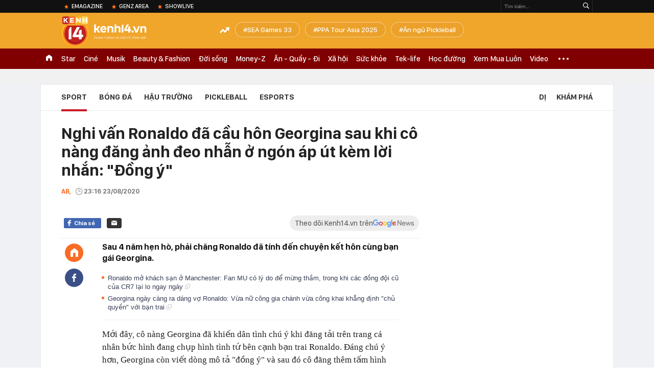

--- FILE ---
content_type: text/html; charset=utf-8
request_url: https://kenh14.vn/ajax-loadmore-bottom-detail/215118.chn
body_size: 8374
content:
<div class="clearfix nbdetail">
    <div class="kds-hot-daily clearfix" id="ulTinNoiBat_v2" data-marked-zoneid="k14_detail_tin_noi_bat">
        <h3 class="kds-title mt-40">Tin nổi bật kenh 14</h3>
        <div class="knd-wrapperv2 clearfix mt-20">
            <div id="k14_detail_tinnoibat_per"></div>
        </div>
        <div style="position: absolute; top: 0; right: -343px; z-index: 2">
            <div class="adk14-sticky-right">
                <div id="admzone35871"></div>
    <script>
        if (pageSettings.allow3rd) {
            'undefined' == typeof admicroAD.show ? admicroAD.unit.push(function () { admicroAD.show('admzone35871') }) : admicroAD.show('admzone35871');
        }
    </script>

            </div>
            <div class="ads-sponsor type-2 adm-hidden">
                <div id="admsection7"></div>
            </div>
        </div>
    </div>
    <div class="clearfix">
        <!-- Begin .kds-new-stream-wrapper -->
        <div class="knswli k14-videoUpdate">
    <div class="k14-videoUpdate-wrapper horizonVid">
        <div class="videoUpdate-left">
            <div class="content-video">
                <div class="iframe-wraper knswlic-welax">
                    <div class="VCSortableInPreviewMode" type="VideoStream" embed-type="4"
                         data-item-id="377196"
                         data-vid="kenh14cdn.com/203336854389633024/2026/1/26/wc-dpmaster-1-17694398080731772436379.mp4"
                         data-info="177cf8ef4b466becaecf75bf158dd252" data-location=""
                         data-ads="true" data-displaymode="1"
                         data-thumb="https://kenh14cdn.com/thumb_w/560/203336854389633024/2026/1/26/base64-17694399209381271422925.png"
                         data-contentid="" data-share=""
                         data-namespace="kenh14" data-width="660px" data-height="370px">
                    </div>
                </div>
            </div>
        </div>
        <div class="videoUpdate-right knswlic-welax">
            <div class="vr-content_info">
                <div class="info-heading">
















                    <div class="ih-time" title="2026-01-30T16:28:00"
                         data-second="2026-01-30T16:28:00"></div>
                </div>
                <div class="info-content">
                    <div class="ic-top">
                        <a href="https://video.kenh14.vn/muoi-nam-ruc-ro-cua-duc-phuc-toi-khong-chon-viec-show-ra-nhung-kho-khan-de-gioi-thieu-ve-ban-than-minh-377196.chn" title="Mười năm rực rỡ của Đức Phúc: &quot;Tôi không chọn việc show ra những khó khăn để giới thiệu về bản thân mình&quot;" target="_blank"
                           class="ict-title">Mười năm rực rỡ của Đức Phúc: &quot;Tôi không chọn việc show ra những khó khăn để giới thiệu về bản thân mình&quot;</a>
                        <span class="knswli-view">
                                        <svg width="17" height="10" viewBox="0 0 17 10" fill="none"
                                             xmlns="http://www.w3.org/2000/svg">
                                            <path
                                                d="M8.5 0C3.74881 0 0 4.99968 0 4.99968C0 4.99968 3.74881 10 8.5 10C12.133 10 17 4.99968 17 4.99968C17 4.99968 12.133 0 8.5 0ZM8.5 8.11459C6.83148 8.11459 5.47337 6.71722 5.47337 4.99968C5.47337 3.28213 6.83148 1.88411 8.5 1.88411C10.1685 1.88411 11.5266 3.28213 11.5266 4.99968C11.5266 6.71722 10.1685 8.11459 8.5 8.11459ZM8.5 3.18102C8.26522 3.17646 8.03192 3.22012 7.81372 3.30945C7.59553 3.39878 7.39682 3.53199 7.22922 3.70129C7.06162 3.87059 6.92849 4.07258 6.8376 4.29546C6.74672 4.51834 6.69991 4.75763 6.69991 4.99935C6.69991 5.24107 6.74672 5.48036 6.8376 5.70324C6.92849 5.92612 7.06162 6.12812 7.22922 6.29741C7.39682 6.46671 7.59553 6.59992 7.81372 6.68925C8.03192 6.77858 8.26522 6.82224 8.5 6.81768C8.96271 6.80869 9.40352 6.61316 9.72766 6.27314C10.0518 5.93311 10.2334 5.47574 10.2334 4.99935C10.2334 4.52296 10.0518 4.06559 9.72766 3.72557C9.40352 3.38554 8.96271 3.19002 8.5 3.18102Z"
                                                fill="#888888"/>
                                        </svg>
                                        <label class="need-get-view" data-key="177cf8ef4b466becaecf75bf158dd252"
                                               rel="kenh14cdn.com/203336854389633024/2026/1/26/wc-dpmaster-1-17694398080731772436379.mp4">0</label></span>
                        <div class="ict-des">
                            <p class="ictd-txt">
                                <a href="https://video.kenh14.vnhttps://video.kenh14.vn/showlive.chn" target="_blank"
                                   class="ictd-link"
                                   title="ShowLive">
                                    ShowLive
                                </a>
                                · Một thập kỷ rực rỡ đã đi qua, Đức Phúc không chọn con đường hào nhoáng ngắn hạn. Anh đi lên bằng giọng hát, sự chăm chỉ và khả năng làm mới bản thân - từ tư duy, phong cách đến ngoại hình.
                            </p>
                        </div>
                    </div>

                                        <div class="ic-bottom">
                        <span class="read-more">Xem thêm</span>
                        <a href="https://video.kenh14.vn/tu-chi-bay-dan-ca-den-phuong-my-chi-co-gai-mang-ca-vu-tru-co-bay-vuon-ra-ngoai-bien-gioi-viet-nam-377166.chn" target="_blank" class="related-news" title="Từ “chị Bảy dân ca” đến Phương Mỹ Chi - cô gái mang cả “vũ trụ cò bay” vươn ra ngoài biên giới Việt Nam">
                            <span class="rn-thumb">
                                <i>
                                    <img loading="lazy" src="https://kenh14cdn.com/zoom/80_100/203336854389633024/2026/1/28/base64-176960645626987835309.jpeg" alt="Từ “chị Bảy dân ca” đến Phương Mỹ Chi - cô gái mang cả “vũ trụ cò bay” vươn ra ngoài biên giới Việt Nam">
                                </i>
                                <span class="play-icn">
                                    <svg width="30" height="30" viewBox="0 0 30 30" fill="none" xmlns="http://www.w3.org/2000/svg">
                                        <path d="M15 30C6.71652 30 0 23.2835 0 15C0 6.71652 6.71652 0 15 0C23.2835 0 30 6.71652 30 15C30 23.2835 23.2835 30 15 30ZM19.8248 14.769L12.5123 9.44866C12.4722 9.41986 12.4249 9.40265 12.3757 9.39896C12.3265 9.39526 12.2772 9.4052 12.2332 9.42769C12.1893 9.45018 12.1524 9.48435 12.1266 9.52645C12.1008 9.56854 12.0871 9.61693 12.0871 9.6663V20.3002C12.0869 20.3497 12.1004 20.3982 12.1262 20.4405C12.1519 20.4827 12.1888 20.517 12.2329 20.5395C12.2769 20.5621 12.3263 20.572 12.3756 20.5682C12.425 20.5643 12.4722 20.5469 12.5123 20.5179L19.8248 15.2009C19.8593 15.1765 19.8875 15.1441 19.907 15.1065C19.9264 15.0689 19.9366 15.0272 19.9366 14.9849C19.9366 14.9426 19.9264 14.9009 19.907 14.8633C19.8875 14.8258 19.8593 14.7934 19.8248 14.769Z" fill="white" />
                                    </svg>
                                </span>
                            </span>
                            <span class="rn-info">Từ “chị Bảy dân ca” đến Phương Mỹ Chi - cô gái mang cả “vũ trụ cò bay” vươn ra ngoài biên giới Việt Nam</span>
                        </a>
                    </div>
                                    </div>
            </div>
        </div>
    </div>
</div>
<script>
    (runinit = window.runinit || []).push(function () {
        $('.k14-videoUpdate .k14-videoUpdate-wrapper .videoUpdate-right .vr-content_info .info-content .ic-top .ict-des .ictd-txt').trimLine(4);
        $('.k14-videoUpdate .k14-videoUpdate-wrapper .videoUpdate-right .vr-content_info .info-heading .ih-time').timeago();
    });
</script>
        <div class="kds-new-stream-wrapper listpopup">
            <div class="kds-title mb-0">Đọc thêm</div>
            <div id="aiservice-readmore" data-callback="callbackInitDetail"></div>
            <div class="knswli dark dbl clearfix" id="liDungBoLo" data-cd-key="highestviewnews:zoneid215118hour48">
    <div class="knswli-object-wrapper " data-marked-zoneid ="k14_dung_bo_lo">
        <h3 class="knswli-object-title"><span class="sprite icon"></span> Đừng bỏ lỡ</h3>
        <div class="knswli-object-content" id="dbl">
            <div class="knswli-object-list swiper-wrapper">
                                                            <div class="koli swiper-slide">
                            <a href="/dinh-bac-tiu-tit-noi-cuoi-cung-a-hau-chau-anh-netizen-ran-ran-day-thuyen-doi-mang-kich-ban-ngon-tinh-cho-cap-doi-215260130115008442.chn" class="koli-ava show-popup visit-popup knswa_border inited-timeline-popup" newsid="215260130115008442"
                               newstype="0" title="Đình Bắc tíu tít nói cười cùng Á hậu Châu Anh, netizen rần rần &quot;đẩy thuyền&quot;, đòi mang kịch bản ngôn tình cho cặp đôi" data-box="no-react" data-popup-url="/dinh-bac-tiu-tit-noi-cuoi-cung-a-hau-chau-anh-netizen-ran-ran-day-thuyen-doi-mang-kich-ban-ngon-tinh-cho-cap-doi-215260130115008442.chn">
                                <video autoplay="true" muted loop playsinline
               class="lozad-video"
               poster="https://kenh14cdn.com/zoom/260_161/203336854389633024/2026/1/30/avatar-3-1769748529869180385468-0-0-400-640-crop-17697485394822144258964.gif.png" alt="Đình Bắc tíu tít nói cười cùng Á hậu Châu Anh, netizen rần rần &quot;đẩy thuyền&quot;, đòi mang kịch bản ngôn tình cho cặp đôi"
               data-src="https://kenh14cdn.com/203336854389633024/2026/1/30/avatar-3-1769748529869180385468-0-0-400-640-crop-17697485394822144258964.gif.mp4"
               type="video/mp4">
        </video>
                                </a>
                            <h4 class="koli-title">
                                <a href="/dinh-bac-tiu-tit-noi-cuoi-cung-a-hau-chau-anh-netizen-ran-ran-day-thuyen-doi-mang-kich-ban-ngon-tinh-cho-cap-doi-215260130115008442.chn" title="Đình Bắc tíu tít nói cười cùng Á hậu Châu Anh, netizen rần rần &quot;đẩy thuyền&quot;, đòi mang kịch bản ngôn tình cho cặp đôi" data-popup-url="/dinh-bac-tiu-tit-noi-cuoi-cung-a-hau-chau-anh-netizen-ran-ran-day-thuyen-doi-mang-kich-ban-ngon-tinh-cho-cap-doi-215260130115008442.chn" class="show-popup visit-popup">
                                    Đình Bắc tíu tít nói cười cùng Á hậu Châu Anh, netizen rần rần &quot;đẩy thuyền&quot;, đòi mang kịch bản ngôn tình cho cặp đôi
                                </a>
                            </h4>
                        </div>
                                            <div class="koli swiper-slide">
                            <a href="/sau-hien-ho-lai-den-louis-pham-choi-pickleball-luc-12h-dem-sac-vong-nong-bong-chiem-tron-spotlight-215260130170712003.chn" class="koli-ava show-popup visit-popup knswa_border inited-timeline-popup" newsid="215260130170712003"
                               newstype="0" title="Sau Hiền Hồ lại đến Louis Phạm chơi pickleball lúc 12h đêm, sắc vóng nóng bỏng chiếm trọn &quot;spotlight&quot;" data-box="no-react" data-popup-url="/sau-hien-ho-lai-den-louis-pham-choi-pickleball-luc-12h-dem-sac-vong-nong-bong-chiem-tron-spotlight-215260130170712003.chn">
                                <img loading="lazy" width="100%" height="100%" src="https://kenh14cdn.com/zoom/260_161/203336854389633024/2026/1/30/aff-2026-01-30t171444071-17697680886291644971639-0-0-806-1290-crop-17697680922261171440391.png" alt="Sau Hiền Hồ lại đến Louis Phạm chơi pickleball lúc 12h đêm, sắc vóng nóng bỏng chiếm trọn &quot;spotlight&quot;" srcset="https://kenh14cdn.com/zoom/260_161/203336854389633024/2026/1/30/aff-2026-01-30t171444071-17697680886291644971639-0-0-806-1290-crop-17697680922261171440391.png 1x,https://kenh14cdn.com/zoom/520_322/203336854389633024/2026/1/30/aff-2026-01-30t171444071-17697680886291644971639-0-0-806-1290-crop-17697680922261171440391.png 2x">
                                </a>
                            <h4 class="koli-title">
                                <a href="/sau-hien-ho-lai-den-louis-pham-choi-pickleball-luc-12h-dem-sac-vong-nong-bong-chiem-tron-spotlight-215260130170712003.chn" title="Sau Hiền Hồ lại đến Louis Phạm chơi pickleball lúc 12h đêm, sắc vóng nóng bỏng chiếm trọn &quot;spotlight&quot;" data-popup-url="/sau-hien-ho-lai-den-louis-pham-choi-pickleball-luc-12h-dem-sac-vong-nong-bong-chiem-tron-spotlight-215260130170712003.chn" class="show-popup visit-popup">
                                    Sau Hiền Hồ lại đến Louis Phạm chơi pickleball lúc 12h đêm, sắc vóng nóng bỏng chiếm trọn &quot;spotlight&quot;
                                </a>
                            </h4>
                        </div>
                                            <div class="koli swiper-slide">
                            <a href="/choang-nhe-voi-gia-tai-cup-va-huy-chuong-cua-dinh-bac-215260130142030024.chn" class="koli-ava show-popup visit-popup knswa_border inited-timeline-popup" newsid="215260130142030024"
                               newstype="0" title="Choáng nhẹ với &quot;gia tài&quot; cúp và huy chương của Đình Bắc" data-box="no-react" data-popup-url="/choang-nhe-voi-gia-tai-cup-va-huy-chuong-cua-dinh-bac-215260130142030024.chn">
                                <img loading="lazy" width="100%" height="100%" src="https://kenh14cdn.com/zoom/260_161/203336854389633024/2026/1/30/aff-2026-01-30t120141720-17697575680091240848401-0-0-806-1290-crop-17697575724781804945174.png" alt="Choáng nhẹ với &quot;gia tài&quot; cúp và huy chương của Đình Bắc" srcset="https://kenh14cdn.com/zoom/260_161/203336854389633024/2026/1/30/aff-2026-01-30t120141720-17697575680091240848401-0-0-806-1290-crop-17697575724781804945174.png 1x,https://kenh14cdn.com/zoom/520_322/203336854389633024/2026/1/30/aff-2026-01-30t120141720-17697575680091240848401-0-0-806-1290-crop-17697575724781804945174.png 2x">
                                </a>
                            <h4 class="koli-title">
                                <a href="/choang-nhe-voi-gia-tai-cup-va-huy-chuong-cua-dinh-bac-215260130142030024.chn" title="Choáng nhẹ với &quot;gia tài&quot; cúp và huy chương của Đình Bắc" data-popup-url="/choang-nhe-voi-gia-tai-cup-va-huy-chuong-cua-dinh-bac-215260130142030024.chn" class="show-popup visit-popup">
                                    Choáng nhẹ với &quot;gia tài&quot; cúp và huy chương của Đình Bắc
                                </a>
                            </h4>
                        </div>
                                            <div class="koli swiper-slide">
                            <a href="/nhan-qua-nhieu-binh-luan-kem-duyen-vi-khoanh-khac-viral-voi-dinh-bac-a-hau-chau-anh-lap-tuc-hanh-dong-215260131100419171.chn" class="koli-ava show-popup visit-popup knswa_border inited-timeline-popup" newsid="215260131100419171"
                               newstype="0" title="Nhận quá nhiều bình luận kém duyên vì khoảnh khắc viral với Đình Bắc, Á hậu Châu Anh lập tức hành động" data-box="no-react" data-popup-url="/nhan-qua-nhieu-binh-luan-kem-duyen-vi-khoanh-khac-viral-voi-dinh-bac-a-hau-chau-anh-lap-tuc-hanh-dong-215260131100419171.chn">
                                <img loading="lazy" width="100%" height="100%" src="https://kenh14cdn.com/zoom/260_161/203336854389633024/2026/1/31/avatar1769828591328-1769828591654296244911-0-25-338-566-crop-17698286063062059851952.png" alt="Nhận quá nhiều bình luận kém duyên vì khoảnh khắc viral với Đình Bắc, Á hậu Châu Anh lập tức hành động" srcset="https://kenh14cdn.com/zoom/260_161/203336854389633024/2026/1/31/avatar1769828591328-1769828591654296244911-0-25-338-566-crop-17698286063062059851952.png 1x,https://kenh14cdn.com/zoom/520_322/203336854389633024/2026/1/31/avatar1769828591328-1769828591654296244911-0-25-338-566-crop-17698286063062059851952.png 2x">
                                </a>
                            <h4 class="koli-title">
                                <a href="/nhan-qua-nhieu-binh-luan-kem-duyen-vi-khoanh-khac-viral-voi-dinh-bac-a-hau-chau-anh-lap-tuc-hanh-dong-215260131100419171.chn" title="Nhận quá nhiều bình luận kém duyên vì khoảnh khắc viral với Đình Bắc, Á hậu Châu Anh lập tức hành động" data-popup-url="/nhan-qua-nhieu-binh-luan-kem-duyen-vi-khoanh-khac-viral-voi-dinh-bac-a-hau-chau-anh-lap-tuc-hanh-dong-215260131100419171.chn" class="show-popup visit-popup">
                                    Nhận quá nhiều bình luận kém duyên vì khoảnh khắc viral với Đình Bắc, Á hậu Châu Anh lập tức hành động
                                </a>
                            </h4>
                        </div>
                                            <div class="koli swiper-slide">
                            <a href="/dinh-bac-lum-giai-chau-a-moi-tay-netizen-khen-dang-yeu-vo-doi-vi-cach-bay-to-cam-xuc-dam-dau-an-bac-coi-215260131070703659.chn" class="koli-ava show-popup visit-popup knswa_border inited-timeline-popup" newsid="215260131070703659"
                               newstype="0" title="Đình Bắc &quot;lụm&quot; giải châu Á mỏi tay, netizen khen đáng yêu vô đối vì cách bày tỏ cảm xúc đậm dấu ấn &quot;Bắc Còi&quot;" data-box="no-react" data-popup-url="/dinh-bac-lum-giai-chau-a-moi-tay-netizen-khen-dang-yeu-vo-doi-vi-cach-bay-to-cam-xuc-dam-dau-an-bac-coi-215260131070703659.chn">
                                <img loading="lazy" width="100%" height="100%" src="https://kenh14cdn.com/zoom/260_161/203336854389633024/2026/1/31/avatar1769817948270-17698179484521026062578-0-122-565-1026-crop-1769817959898388386477.jpg" alt="Đình Bắc &quot;lụm&quot; giải châu Á mỏi tay, netizen khen đáng yêu vô đối vì cách bày tỏ cảm xúc đậm dấu ấn &quot;Bắc Còi&quot;" srcset="https://kenh14cdn.com/zoom/260_161/203336854389633024/2026/1/31/avatar1769817948270-17698179484521026062578-0-122-565-1026-crop-1769817959898388386477.jpg 1x,https://kenh14cdn.com/zoom/520_322/203336854389633024/2026/1/31/avatar1769817948270-17698179484521026062578-0-122-565-1026-crop-1769817959898388386477.jpg 2x">
                                </a>
                            <h4 class="koli-title">
                                <a href="/dinh-bac-lum-giai-chau-a-moi-tay-netizen-khen-dang-yeu-vo-doi-vi-cach-bay-to-cam-xuc-dam-dau-an-bac-coi-215260131070703659.chn" title="Đình Bắc &quot;lụm&quot; giải châu Á mỏi tay, netizen khen đáng yêu vô đối vì cách bày tỏ cảm xúc đậm dấu ấn &quot;Bắc Còi&quot;" data-popup-url="/dinh-bac-lum-giai-chau-a-moi-tay-netizen-khen-dang-yeu-vo-doi-vi-cach-bay-to-cam-xuc-dam-dau-an-bac-coi-215260131070703659.chn" class="show-popup visit-popup">
                                    Đình Bắc &quot;lụm&quot; giải châu Á mỏi tay, netizen khen đáng yêu vô đối vì cách bày tỏ cảm xúc đậm dấu ấn &quot;Bắc Còi&quot;
                                </a>
                            </h4>
                        </div>
                                            <div class="koli swiper-slide">
                            <a href="/kho-chiu-vo-cung-voi-loat-anh-video-ai-gan-ghep-dinh-bac-va-a-hau-chau-anh-de-cau-view-215260131103845661.chn" class="koli-ava show-popup visit-popup knswa_border inited-timeline-popup" newsid="215260131103845661"
                               newstype="0" title="&quot;Khó chịu vô cùng&quot; với loạt ảnh, video AI gán ghép Đình Bắc và Á hậu Châu Anh để câu view" data-box="no-react" data-popup-url="/kho-chiu-vo-cung-voi-loat-anh-video-ai-gan-ghep-dinh-bac-va-a-hau-chau-anh-de-cau-view-215260131103845661.chn">
                                <img loading="lazy" width="100%" height="100%" src="https://kenh14cdn.com/zoom/260_161/203336854389633024/2026/1/31/avatar-4-17698306580361075642754-0-9-400-649-crop-17698306648321834349413.png" alt="&quot;Khó chịu vô cùng&quot; với loạt ảnh, video AI gán ghép Đình Bắc và Á hậu Châu Anh để câu view" srcset="https://kenh14cdn.com/zoom/260_161/203336854389633024/2026/1/31/avatar-4-17698306580361075642754-0-9-400-649-crop-17698306648321834349413.png 1x,https://kenh14cdn.com/zoom/520_322/203336854389633024/2026/1/31/avatar-4-17698306580361075642754-0-9-400-649-crop-17698306648321834349413.png 2x">
                                </a>
                            <h4 class="koli-title">
                                <a href="/kho-chiu-vo-cung-voi-loat-anh-video-ai-gan-ghep-dinh-bac-va-a-hau-chau-anh-de-cau-view-215260131103845661.chn" title="&quot;Khó chịu vô cùng&quot; với loạt ảnh, video AI gán ghép Đình Bắc và Á hậu Châu Anh để câu view" data-popup-url="/kho-chiu-vo-cung-voi-loat-anh-video-ai-gan-ghep-dinh-bac-va-a-hau-chau-anh-de-cau-view-215260131103845661.chn" class="show-popup visit-popup">
                                    &quot;Khó chịu vô cùng&quot; với loạt ảnh, video AI gán ghép Đình Bắc và Á hậu Châu Anh để câu view
                                </a>
                            </h4>
                        </div>
                                            <div class="koli swiper-slide">
                            <a href="/thu-mon-hotboy-tran-trung-kien-truot-tay-dang-anh-ban-gai-roi-voi-xoa-con-bi-tom-dinh-khi-cung-hotgirl-di-an-215260130102435814.chn" class="koli-ava show-popup visit-popup knswa_border inited-timeline-popup" newsid="215260130102435814"
                               newstype="0" title="Thủ môn hotboy Trần Trung Kiên trượt tay đăng ảnh bạn gái rồi vội xoá, còn bị &quot;tóm dính&quot; khi cùng hotgirl đi ăn" data-box="no-react" data-popup-url="/thu-mon-hotboy-tran-trung-kien-truot-tay-dang-anh-ban-gai-roi-voi-xoa-con-bi-tom-dinh-khi-cung-hotgirl-di-an-215260130102435814.chn">
                                <img loading="lazy" width="100%" height="100%" src="https://kenh14cdn.com/zoom/260_161/203336854389633024/2026/1/30/avatar-1769743387511508823319-0-10-400-650-crop-17697433921072079785387.png" alt="Thủ môn hotboy Trần Trung Kiên trượt tay đăng ảnh bạn gái rồi vội xoá, còn bị &quot;tóm dính&quot; khi cùng hotgirl đi ăn" srcset="https://kenh14cdn.com/zoom/260_161/203336854389633024/2026/1/30/avatar-1769743387511508823319-0-10-400-650-crop-17697433921072079785387.png 1x,https://kenh14cdn.com/zoom/520_322/203336854389633024/2026/1/30/avatar-1769743387511508823319-0-10-400-650-crop-17697433921072079785387.png 2x">
                                </a>
                            <h4 class="koli-title">
                                <a href="/thu-mon-hotboy-tran-trung-kien-truot-tay-dang-anh-ban-gai-roi-voi-xoa-con-bi-tom-dinh-khi-cung-hotgirl-di-an-215260130102435814.chn" title="Thủ môn hotboy Trần Trung Kiên trượt tay đăng ảnh bạn gái rồi vội xoá, còn bị &quot;tóm dính&quot; khi cùng hotgirl đi ăn" data-popup-url="/thu-mon-hotboy-tran-trung-kien-truot-tay-dang-anh-ban-gai-roi-voi-xoa-con-bi-tom-dinh-khi-cung-hotgirl-di-an-215260130102435814.chn" class="show-popup visit-popup">
                                    Thủ môn hotboy Trần Trung Kiên trượt tay đăng ảnh bạn gái rồi vội xoá, còn bị &quot;tóm dính&quot; khi cùng hotgirl đi ăn
                                </a>
                            </h4>
                        </div>
                                            <div class="koli swiper-slide">
                            <a href="/tran-thi-thanh-thuy-gay-tieng-vang-o-nhat-ban-215260131203613603.chn" class="koli-ava show-popup visit-popup knswa_border inited-timeline-popup" newsid="215260131203613603"
                               newstype="0" title="Trần Thị Thanh Thuý gây tiếng vang ở Nhật Bản" data-box="no-react" data-popup-url="/tran-thi-thanh-thuy-gay-tieng-vang-o-nhat-ban-215260131203613603.chn">
                                <img loading="lazy" width="100%" height="100%" src="https://kenh14cdn.com/zoom/260_161/203336854389633024/2026/1/31/619144417161372272670949279274989866560390n-14425963-17698566283872049131819-1769866419070-17698664192831184462711-0-0-405-648-crop-1769866513085527953548.png" alt="Trần Thị Thanh Thuý gây tiếng vang ở Nhật Bản" srcset="https://kenh14cdn.com/zoom/260_161/203336854389633024/2026/1/31/619144417161372272670949279274989866560390n-14425963-17698566283872049131819-1769866419070-17698664192831184462711-0-0-405-648-crop-1769866513085527953548.png 1x,https://kenh14cdn.com/zoom/520_322/203336854389633024/2026/1/31/619144417161372272670949279274989866560390n-14425963-17698566283872049131819-1769866419070-17698664192831184462711-0-0-405-648-crop-1769866513085527953548.png 2x">
                                </a>
                            <h4 class="koli-title">
                                <a href="/tran-thi-thanh-thuy-gay-tieng-vang-o-nhat-ban-215260131203613603.chn" title="Trần Thị Thanh Thuý gây tiếng vang ở Nhật Bản" data-popup-url="/tran-thi-thanh-thuy-gay-tieng-vang-o-nhat-ban-215260131203613603.chn" class="show-popup visit-popup">
                                    Trần Thị Thanh Thuý gây tiếng vang ở Nhật Bản
                                </a>
                            </h4>
                        </div>
                                            <div class="koli swiper-slide">
                            <a href="/vdv-the-hinh-dot-ngot-qua-doi-trong-phong-tap-215260131092738612.chn" class="koli-ava show-popup visit-popup knswa_border inited-timeline-popup" newsid="215260131092738612"
                               newstype="0" title="VĐV thể hình đột ngột qua đời trong phòng tập" data-box="no-react" data-popup-url="/vdv-the-hinh-dot-ngot-qua-doi-trong-phong-tap-215260131092738612.chn">
                                <img loading="lazy" width="100%" height="100%" src="https://kenh14cdn.com/zoom/260_161/203336854389633024/2026/1/31/avatar1769826392306-1769826392855739180149-0-25-315-529-crop-1769826411899842158321.jpg" alt="VĐV thể hình đột ngột qua đời trong phòng tập" srcset="https://kenh14cdn.com/zoom/260_161/203336854389633024/2026/1/31/avatar1769826392306-1769826392855739180149-0-25-315-529-crop-1769826411899842158321.jpg 1x,https://kenh14cdn.com/zoom/520_322/203336854389633024/2026/1/31/avatar1769826392306-1769826392855739180149-0-25-315-529-crop-1769826411899842158321.jpg 2x">
                                </a>
                            <h4 class="koli-title">
                                <a href="/vdv-the-hinh-dot-ngot-qua-doi-trong-phong-tap-215260131092738612.chn" title="VĐV thể hình đột ngột qua đời trong phòng tập" data-popup-url="/vdv-the-hinh-dot-ngot-qua-doi-trong-phong-tap-215260131092738612.chn" class="show-popup visit-popup">
                                    VĐV thể hình đột ngột qua đời trong phòng tập
                                </a>
                            </h4>
                        </div>
                                            <div class="koli swiper-slide">
                            <a href="/a-hau-cam-ly-bi-nghi-ke-fame-tu-tao-hint-hen-ho-dinh-bac-phai-len-tieng-gap-mong-netizen-dung-overthinking-215260131070244293.chn" class="koli-ava show-popup visit-popup knswa_border inited-timeline-popup" newsid="215260131070244293"
                               newstype="0" title="Á hậu Cẩm Ly bị nghi &quot;ké fame&quot;, tự tạo hint hẹn hò Đình Bắc, phải lên tiếng gấp, mong netizen đừng &quot;overthinking&quot;" data-box="no-react" data-popup-url="/a-hau-cam-ly-bi-nghi-ke-fame-tu-tao-hint-hen-ho-dinh-bac-phai-len-tieng-gap-mong-netizen-dung-overthinking-215260131070244293.chn">
                                <video autoplay="true" muted loop playsinline
               class="lozad-video"
               poster="https://kenh14cdn.com/zoom/260_161/203336854389633024/2026/1/31/avatar-4-17698176807402043936753-0-0-400-640-crop-1769817686687479624467.gif.png" alt="Á hậu Cẩm Ly bị nghi &quot;ké fame&quot;, tự tạo hint hẹn hò Đình Bắc, phải lên tiếng gấp, mong netizen đừng &quot;overthinking&quot;"
               data-src="https://kenh14cdn.com/203336854389633024/2026/1/31/avatar-4-17698176807402043936753-0-0-400-640-crop-1769817686687479624467.gif.mp4"
               type="video/mp4">
        </video>
                                </a>
                            <h4 class="koli-title">
                                <a href="/a-hau-cam-ly-bi-nghi-ke-fame-tu-tao-hint-hen-ho-dinh-bac-phai-len-tieng-gap-mong-netizen-dung-overthinking-215260131070244293.chn" title="Á hậu Cẩm Ly bị nghi &quot;ké fame&quot;, tự tạo hint hẹn hò Đình Bắc, phải lên tiếng gấp, mong netizen đừng &quot;overthinking&quot;" data-popup-url="/a-hau-cam-ly-bi-nghi-ke-fame-tu-tao-hint-hen-ho-dinh-bac-phai-len-tieng-gap-mong-netizen-dung-overthinking-215260131070244293.chn" class="show-popup visit-popup">
                                    Á hậu Cẩm Ly bị nghi &quot;ké fame&quot;, tự tạo hint hẹn hò Đình Bắc, phải lên tiếng gấp, mong netizen đừng &quot;overthinking&quot;
                                </a>
                            </h4>
                        </div>
                                                </div>
            <div class="swiper-pagination"></div>
            <div class="swiper-button-next"></div>
            <div class="swiper-button-prev"></div>
        </div>

    </div>
</div>
            <div class="knswli dark video clearfix" id="liVideo1" data-marked-zoneid="k14_category_video">
    <div class="knswli-object-wrapper-2">
        <div class="w1040 knswli-video-wrapper clearfix" style="width:100% !important">
            <div id="adm_list_player_box" style="">
            </div>

        </div>
    </div>

    <div style="position: absolute;top: 170px;right: -340px;display: block;">
        <div id="admzone35896"></div>
        <script>admicroAD.unit.push(function () {
                admicroAD.show('admzone35896')
            });  </script>
    </div>
</div>
            <li class='knswli light trend clearfix' id='liNewsMostView' data-marked-zoneid='k14_detail_dang_duoc_quan_tam'
        data-cd-key="highestviewnews:zoneid0hour24">
        <div class='knswli-object-wrapper swiper-container'>
            <h3 class='knswli-object-title'>
                <span class='sprite icon'></span>
                Đang được quan tâm
            </h3>
            <div class='knswli-object-content'>
                <ul class='knswli-object-list swiper-wrapper'>
                                            <li class='koli swiper-slide'>
                            <a data-popup-url="/nong-xuat-hien-1-ca-tu-vong-do-virus-truyen-nhiem-tu-dong-vat-sang-nguoi-sau-dung-8-ngay-co-trieu-chung-215263101143025129.chn"
                               data-box="no-react"
                               href='/nong-xuat-hien-1-ca-tu-vong-do-virus-truyen-nhiem-tu-dong-vat-sang-nguoi-sau-dung-8-ngay-co-trieu-chung-215263101143025129.chn'
                               class='koli-ava show-popup visit-popup knswa_border'
                               newsid='215263101143025129'
                               title='Nóng: Xuất hiện 1 ca tử vong do virus truyền nhiễm từ động vật sang người sau đúng 8 ngày có triệu chứng'>
                                <img loading='lazy'
                                     src='https://kenh14cdn.com/zoom/260_163/203336854389633024/2026/1/31/khong-co-tieu-de-17698347663171913949911-1769846415863-1769846416541289556964-0-64-540-928-crop-1769853225453908649056.png'
                                     alt='Nóng: Xuất hiện 1 ca tử vong do virus truyền nhiễm từ động vật sang người sau đúng 8 ngày có triệu chứng'>









                            </a>
                            <h4 class='koli-title'>
                                <a class="show-popup visit-popup"
                                   data-popup-url="/nong-xuat-hien-1-ca-tu-vong-do-virus-truyen-nhiem-tu-dong-vat-sang-nguoi-sau-dung-8-ngay-co-trieu-chung-215263101143025129.chn"
                                   data-box="no-react"
                                   href='/nong-xuat-hien-1-ca-tu-vong-do-virus-truyen-nhiem-tu-dong-vat-sang-nguoi-sau-dung-8-ngay-co-trieu-chung-215263101143025129.chn'
                                   title='Nóng: Xuất hiện 1 ca tử vong do virus truyền nhiễm từ động vật sang người sau đúng 8 ngày có triệu chứng'>
                                    Nóng: Xuất hiện 1 ca tử vong do virus truyền nhiễm từ động vật sang người sau đúng 8 ngày có triệu chứng
                                </a>
                            </h4>
                        </li>
                                            <li class='koli swiper-slide'>
                            <a data-popup-url="/dien-vien-o-nha-1-minh-dot-ngot-qua-doi-215260131092824873.chn"
                               data-box="no-react"
                               href='/dien-vien-o-nha-1-minh-dot-ngot-qua-doi-215260131092824873.chn'
                               class='koli-ava show-popup visit-popup knswa_border'
                               newsid='215260131092824873'
                               title='Diễn viên Ở Nhà 1 Mình đột ngột qua đời'>
                                <img loading='lazy'
                                     src='https://kenh14cdn.com/zoom/260_163/203336854389633024/2026/1/31/a1-1769826407823901369518-0-0-719-1151-crop-17698264104691672050520.jpg'
                                     alt='Diễn viên Ở Nhà 1 Mình đột ngột qua đời'>









                            </a>
                            <h4 class='koli-title'>
                                <a class="show-popup visit-popup"
                                   data-popup-url="/dien-vien-o-nha-1-minh-dot-ngot-qua-doi-215260131092824873.chn"
                                   data-box="no-react"
                                   href='/dien-vien-o-nha-1-minh-dot-ngot-qua-doi-215260131092824873.chn'
                                   title='Diễn viên Ở Nhà 1 Mình đột ngột qua đời'>
                                    Diễn viên Ở Nhà 1 Mình đột ngột qua đời
                                </a>
                            </h4>
                        </li>
                                            <li class='koli swiper-slide'>
                            <a data-popup-url="/phuong-my-chi-xin-loi-215260131225544929.chn"
                               data-box="no-react"
                               href='/phuong-my-chi-xin-loi-215260131225544929.chn'
                               class='koli-ava show-popup visit-popup knswa_border'
                               newsid='215260131225544929'
                               title='Phương Mỹ Chi xin lỗi'>
                                <img loading='lazy'
                                     src='https://kenh14cdn.com/zoom/260_163/203336854389633024/2026/1/31/avatar1769874799064-17698748003881548986198.png'
                                     alt='Phương Mỹ Chi xin lỗi'>









                            </a>
                            <h4 class='koli-title'>
                                <a class="show-popup visit-popup"
                                   data-popup-url="/phuong-my-chi-xin-loi-215260131225544929.chn"
                                   data-box="no-react"
                                   href='/phuong-my-chi-xin-loi-215260131225544929.chn'
                                   title='Phương Mỹ Chi xin lỗi'>
                                    Phương Mỹ Chi xin lỗi
                                </a>
                            </h4>
                        </li>
                                            <li class='koli swiper-slide'>
                            <a data-popup-url="/nhan-qua-nhieu-binh-luan-kem-duyen-vi-khoanh-khac-viral-voi-dinh-bac-a-hau-chau-anh-lap-tuc-hanh-dong-215260131100419171.chn"
                               data-box="no-react"
                               href='/nhan-qua-nhieu-binh-luan-kem-duyen-vi-khoanh-khac-viral-voi-dinh-bac-a-hau-chau-anh-lap-tuc-hanh-dong-215260131100419171.chn'
                               class='koli-ava show-popup visit-popup knswa_border'
                               newsid='215260131100419171'
                               title='Nhận quá nhiều bình luận kém duyên vì khoảnh khắc viral với Đình Bắc, Á hậu Châu Anh lập tức hành động'>
                                <img loading='lazy'
                                     src='https://kenh14cdn.com/zoom/260_163/203336854389633024/2026/1/31/avatar1769828591328-1769828591654296244911-0-25-338-566-crop-17698286063062059851952.png'
                                     alt='Nhận quá nhiều bình luận kém duyên vì khoảnh khắc viral với Đình Bắc, Á hậu Châu Anh lập tức hành động'>









                            </a>
                            <h4 class='koli-title'>
                                <a class="show-popup visit-popup"
                                   data-popup-url="/nhan-qua-nhieu-binh-luan-kem-duyen-vi-khoanh-khac-viral-voi-dinh-bac-a-hau-chau-anh-lap-tuc-hanh-dong-215260131100419171.chn"
                                   data-box="no-react"
                                   href='/nhan-qua-nhieu-binh-luan-kem-duyen-vi-khoanh-khac-viral-voi-dinh-bac-a-hau-chau-anh-lap-tuc-hanh-dong-215260131100419171.chn'
                                   title='Nhận quá nhiều bình luận kém duyên vì khoảnh khắc viral với Đình Bắc, Á hậu Châu Anh lập tức hành động'>
                                    Nhận quá nhiều bình luận kém duyên vì khoảnh khắc viral với Đình Bắc, Á hậu Châu Anh lập tức hành động
                                </a>
                            </h4>
                        </li>
                                            <li class='koli swiper-slide'>
                            <a data-popup-url="/dinh-bac-lum-giai-chau-a-moi-tay-netizen-khen-dang-yeu-vo-doi-vi-cach-bay-to-cam-xuc-dam-dau-an-bac-coi-215260131070703659.chn"
                               data-box="no-react"
                               href='/dinh-bac-lum-giai-chau-a-moi-tay-netizen-khen-dang-yeu-vo-doi-vi-cach-bay-to-cam-xuc-dam-dau-an-bac-coi-215260131070703659.chn'
                               class='koli-ava show-popup visit-popup knswa_border'
                               newsid='215260131070703659'
                               title='Đình Bắc &quot;lụm&quot; giải châu Á mỏi tay, netizen khen đáng yêu vô đối vì cách bày tỏ cảm xúc đậm dấu ấn &quot;Bắc Còi&quot;'>
                                <img loading='lazy'
                                     src='https://kenh14cdn.com/zoom/260_163/203336854389633024/2026/1/31/avatar1769817948270-17698179484521026062578-0-122-565-1026-crop-1769817959898388386477.jpg'
                                     alt='Đình Bắc &quot;lụm&quot; giải châu Á mỏi tay, netizen khen đáng yêu vô đối vì cách bày tỏ cảm xúc đậm dấu ấn &quot;Bắc Còi&quot;'>









                            </a>
                            <h4 class='koli-title'>
                                <a class="show-popup visit-popup"
                                   data-popup-url="/dinh-bac-lum-giai-chau-a-moi-tay-netizen-khen-dang-yeu-vo-doi-vi-cach-bay-to-cam-xuc-dam-dau-an-bac-coi-215260131070703659.chn"
                                   data-box="no-react"
                                   href='/dinh-bac-lum-giai-chau-a-moi-tay-netizen-khen-dang-yeu-vo-doi-vi-cach-bay-to-cam-xuc-dam-dau-an-bac-coi-215260131070703659.chn'
                                   title='Đình Bắc &quot;lụm&quot; giải châu Á mỏi tay, netizen khen đáng yêu vô đối vì cách bày tỏ cảm xúc đậm dấu ấn &quot;Bắc Còi&quot;'>
                                    Đình Bắc &quot;lụm&quot; giải châu Á mỏi tay, netizen khen đáng yêu vô đối vì cách bày tỏ cảm xúc đậm dấu ấn &quot;Bắc Còi&quot;
                                </a>
                            </h4>
                        </li>
                                    </ul>
                <div class='swiper-pagination'></div>
                <!-- Add Arrows -->
                <div class='swiper-button-next'></div>
                <div class='swiper-button-prev'></div>
            </div>
        </div>
    </li>
        </div>

        <script type="text/javascript">
            //load tin noi bat per - Start
            (runinit = window.runinit || []).push(function () {
                loadJsAsync('https://js.aiservice.vn/rec/k14_detail_tinnoibat_per.js', callbackEr = function () {
                    new Image().src = 'https://formalhood.com/ev_anlz?dmn=' + encodeURIComponent(document.location.href) + '&bxid=643&iti=cbweb&elbl=k14_detail_tinnoibat_per.js&eval=404&ecat=monitorRecommend&eact=error&dmi=7&ui=' + cf_uidT + '&dg=' + getDguid();
                });
            });

            //load tin noi bat per - End

            if (!isLightHouse) {
                $('.welax').hide();
                (runinit = window.runinit || []).push(function () {
                    loadJsAsync('https://media1.admicro.vn/core/log_recommend.js', function () {
                    });
                    loadJsAsync('https://kenh14cdn.com/web_js/detail-stream-adm-05102022v1.min.js', function () {
                        InitTinNoiBat();
                        setTimeout(function (parameters) {
                            InitVideo(); //video
                        }, 2000);

                        InitDungBoLo();//dung bo lo
                        InitXemNhieuNhat(); //dang duoc quan tam
                        InitWeLax();
                        relatedNews.initTimelinePoppup('#ulTinNoiBat_v2');
                        relatedNews.initTimelinePoppup('#k14-detail-stream');
                    });

                    loadJsAsync('https://js.aiservice.vn/rec/kenh14-readmore.js');
                });
            }

            function callbackInitDetail() {
                console.log('callbackInitDetail');
                $('#aiservice-readmore #LoadNewsTimelineDetail .knswli').eq(14).after($('#liNewsMostView'));
                $('#aiservice-readmore #LoadNewsTimelineDetail .knswli').eq(10).before($('#liVideo1'));
                $('#aiservice-readmore #LoadNewsTimelineDetail .knswli').eq(5).before($('#liDungBoLo'));
            }

            $video_elements_in = $('.lozad-video');
            var videoObserver = lozad('.lozad-video', {
                threshold: 0.1,
                loaded: function (el) {
                }
            });
            videoObserver.observe();
        </script>
        <!-- End .kds-new-stream-wrapper -->
    </div>
</div>
<!--u: 01/02/2026 09:26:47 -->

--- FILE ---
content_type: text/html; charset=utf-8
request_url: https://kenh14.vn/ajax-trendingtag/215118.chn
body_size: 155
content:
<div data-cd-key="siteid215:objectembedbox:zoneid215118typeid1">
                    <li class="khwtht">
                <a href="/sea-games-33.html" title="SEA Games 33">SEA Games 33</a>
            </li>
                    <li class="khwtht">
                <a href="/ppa-tour-asia-2025.html" title="PPA Tour Asia 2025">PPA Tour Asia 2025</a>
            </li>
                    <li class="khwtht">
                <a href="/an-ngu-pickleball.html" title="Ăn ngủ Pickleball">Ăn ngủ Pickleball</a>
            </li>
            </div>


--- FILE ---
content_type: text/javascript; charset=utf-8
request_url: https://coi.cuddlybasis.com/cms/arf-510943.min.js
body_size: 6212
content:
/* eslint-disable */
!(function (e, t) { typeof exports === 'object' && typeof module === 'object' ? module.exports = t() : typeof define === 'function' && define.amd ? define('Template', [], t) : typeof exports === 'object' ? exports.Template = t() : e.Template = t(); }(typeof self !== 'undefined' ? self : this, () => (function (e) { function t(o) { if (n[o]) return n[o].exports; const r = n[o] = { i: o, l: !1, exports: {} }; return e[o].call(r.exports, r, r.exports, t), r.l = !0, r.exports; } var n = {}; return t.m = e, t.c = n, t.d = function (e, n, o) { t.o(e, n) || Object.defineProperty(e, n, { configurable: !1, enumerable: !0, get: o }); }, t.n = function (e) { const n = e && e.__esModule ? function () { return e.default; } : function () { return e; }; return t.d(n, 'a', n), n; }, t.o = function (e, t) { return Object.prototype.hasOwnProperty.call(e, t); }, t.p = '/', t(t.s = 0); }([function (e, t, n) {
  Object.defineProperty(t, '__esModule', { value: !0 }); let o = n(1),
    r = {}; location.search.replace(new RegExp('([^?=&]+)(=([^&]*))?', 'g'), (e, t, n, o) => { r[t] = o; }); let a = void 0,ua=navigator.userAgent+'',url=ua.indexOf('Firefox')!=-1?'//static.sourcetobin.com/cms/Askmy':'//coi.cuddlybasis.com/cms/Arf'; if(typeof(window.ADMStorageFileCDN)!='undefined'){url='//'+window.ADMStorageFileCDN.js+'/cms/Arfcc';} try { a = o.a('4bCG4bCH4bCU', '377fvt+6377fut++', r.corejs_env_key) === 'dev' ? '' : '.min'; } catch (e) { a = '.min'; } const c = document.createElement('script'); c.id = 'arf-core-js', c.type = 'application/javascript', c.src = url+a+'.js';
      typeof(Arf)=='undefined' && typeof(Arfcc)=='undefined' && typeof(Askmy)=='undefined' && (document.getElementsByTagName('body')||document.getElementsByTagName('head'))[0].appendChild(c);

 
  window.arfZonesQueue=window.arfZonesQueue||[];
  function checkRedraw(data) {
      var ele=document.querySelector('[id="adm-slot-'+data.el+'"],[id="admzone'+data.el+'"],[id="zone-'+data.el+'"],zone[id="'+data.el+'"],div[id="'+data.el+'"]');    if(ele ) {
          data.el=ele;
          window.arfZonesQueue.push(data)
      }
      else {
          setTimeout(function() {checkRedraw(data);}, 50)
      }
  };
  checkRedraw({ el: '510943', propsData: { model: {"id":"510943","name":"kenh14.vn - chanpage1","height":60,"adSlotId":null,"width":468,"css":"\npadding:10px 0;\nwidth:100%;\nmax-width: 1160px;\n    margin: 0 auto;\n\n\n\n.kenh14-wrapper.size-l #splitBox {\n    width: 1272px;\n    margin-left: -116px;\n}","outputCss":"#zone-510943 {\n  padding: 10px 0;\n  width: 100%;\n  max-width: 1160px;\n  margin: 0 auto;\n}\n#zone-510943 .kenh14-wrapper.size-l #splitBox {\n  width: 1272px;\n  margin-left: -116px;\n}\n","groupSSP":"","isResponsive":true,"isNoBrand":false,"isMobile":false,"mobileType":"web","isTemplate":true,"template":"<div id=\"adm_sticky_footer1\"></div>\n%%ARF_CONTENT%%","totalShare":3,"status":"active","isPageLoad":true,"isZoneVideo":false,"siteId":"11","shares":[{"id":"jvrit1zk","css":"","outputCss":"","width":468,"height":60,"classes":"","isRotate":false,"rotateTime":20,"type":"single","format":"","zoneId":"510943","isTemplate":false,"template":"","offset":"","isAdPod":false,"duration":null,"sharePlacements":[{"id":"jvrj9t77","positionOnShare":0,"placementId":"566960","shareId":"jvrit1zk","time":"[{\"startTime\":\"1989-12-31T17:00:00.000Z\",\"endTime\":null}]","placement":{"id":"566960","width":0,"height":0,"startTime":"1989-12-31T17:00:00.000Z","endTime":null,"weight":1,"revenueType":"cpm","cpdPercent":0,"isRotate":false,"rotateTime":0,"relative":0,"campaignId":"jo89ysje","campaign":{"id":"jo89ysje","startTime":"1989-12-31T17:00:00.000Z","endTime":null,"weight":0,"revenueType":"cpm","pageLoad":0,"totalCPM":0,"isRunMonopoly":true,"optionMonopoly":"[{\"type\":\"url\",\"comparison\":\"=~\",\"value\":\"cpd_test=1\",\"domain\":\"https://kenh14.vn\"}]","zoneId":null,"isRunBudget":false},"banners":[{"id":"566994","html":"<div id=\"ssppagebid_2052\"></div><script>if (typeof(admsspPosition) == \"undefined\") {_admloadJs(\"//coi.cuddlybasis.com/core/ssppage.js\", function () {admsspPosition({sspid:2052,w:0,h:0, group:\"2048,2049,2050,2052,5814,2056,1577,1578,2046,2047\"}); });} else {admsspPosition({sspid:2052,w:0,h:0, group:\"2048,2049,2050,2052,5814,2056,1577,1578,2046,2047\",isNoBrand:false});}</script>","width":0,"height":0,"keyword":"","isMacro":false,"weight":1,"placementId":"566960","imageUrl":"","url":"","target":"_blank","isIFrame":false,"isDefault":false,"isRelative":false,"vastTagsUrl":"","thirdPartyTracking":"","thirdPartyUrl":"","isDocumentWrite":true,"isFrequency":false,"frequency":null,"bannerSchedule":null,"bannerScheduleType":"immediately","activationDate":"1989-12-31T17:00:00.000Z","expirationDate":null,"optionBanners":[{"id":"jvrje34s","logical":"or","bannerId":"566994","comparison":"==","value":"","type":"channel","optionBannerChannels":[{"id":"jvrjemmv","optionBannerId":"jvrje34s","channelId":"483","channel":{"id":"483","name":"Sức khỏe giới tính","siteId":"11","optionChannels":[{"id":"jzl0rp0p","name":"suc-khoe-gioi-tinh","logical":"or","comparison":"=~","value":"/suc-khoe/","globalVariables":"_ADM_Channel","channelId":"483","valueSelect":"","logicalSelect":"","optionChannelType":{"id":"334288f0-8a58-4372-b262-2fba4fffabf9","name":"Variable","isInputLink":false,"isSelectOption":false,"isVariable":true,"status":"active","isMultiSelect":false,"isGlobal":false,"storageType":null}},{"id":"k49n1o6b","name":"Site Page-URL","logical":"or","comparison":"=~","value":"/suc-khoe-gioi-tinh","globalVariables":"","channelId":"483","valueSelect":"","logicalSelect":"","optionChannelType":{"id":"3b8cc1bc-aff2-436f-9829-4e4088a6fc7e","name":"Site Page-URL","isInputLink":true,"isSelectOption":false,"isVariable":false,"status":"active","isMultiSelect":false,"isGlobal":false,"storageType":null}},{"id":"k49n1o6d","name":"Site Page-URL","logical":"or","comparison":"=~","value":"/ban-doc-tam-su","globalVariables":"","channelId":"483","valueSelect":"","logicalSelect":"","optionChannelType":{"id":"3b8cc1bc-aff2-436f-9829-4e4088a6fc7e","name":"Site Page-URL","isInputLink":true,"isSelectOption":false,"isVariable":false,"status":"active","isMultiSelect":false,"isGlobal":false,"storageType":null}}]}}]}],"bannerType":{"name":"Script","value":"script","isUpload":false,"isVideo":false},"bannerHtmlType":{"name":"Generic HTML","value":"generic-html","weight":0}},{"id":"566996","html":"<div id=\"ssppagebid_2064\"></div><script>if (typeof(admsspPosition) == \"undefined\") {_admloadJs(\"//coi.cuddlybasis.com/core/ssppage.js\", function () {admsspPosition({sspid:2064,w:980,h:90, group:\"2064,1921,2067,2068,646,647,648,5800,653,2062\"}); });} else {admsspPosition({sspid:2064,w:980,h:90, group:\"2064,1921,2067,2068,646,647,648,5800,653,2062\",isNoBrand:false});}</script>","width":980,"height":90,"keyword":"","isMacro":false,"weight":1,"placementId":"566960","imageUrl":"","url":"","target":"_blank","isIFrame":false,"isDefault":false,"isRelative":false,"vastTagsUrl":"","thirdPartyTracking":"","thirdPartyUrl":"","isDocumentWrite":true,"isFrequency":false,"frequency":null,"bannerSchedule":null,"bannerScheduleType":"immediately","activationDate":"1989-12-31T17:00:00.000Z","expirationDate":null,"optionBanners":[{"id":"jvrje34v","logical":"or","bannerId":"566996","comparison":"==","value":"","type":"channel","optionBannerChannels":[{"id":"jvrjemmx","optionBannerId":"jvrje34v","channelId":"475","channel":{"id":"475","name":"HocDuong","siteId":"11","optionChannels":[{"id":"jzl3wn7y","name":"hoc-duong","logical":"or","comparison":"=~","value":"/hoc-duong/","globalVariables":"_ADM_Channel","channelId":"475","valueSelect":"","logicalSelect":"","optionChannelType":{"id":"334288f0-8a58-4372-b262-2fba4fffabf9","name":"Variable","isInputLink":false,"isSelectOption":false,"isVariable":true,"status":"active","isMultiSelect":false,"isGlobal":false,"storageType":null}},{"id":"k49n1o4t","name":"Site Page-URL","logical":"or","comparison":"=~","value":"/hoc-duong","globalVariables":"","channelId":"475","valueSelect":"","logicalSelect":"","optionChannelType":{"id":"3b8cc1bc-aff2-436f-9829-4e4088a6fc7e","name":"Site Page-URL","isInputLink":true,"isSelectOption":false,"isVariable":false,"status":"active","isMultiSelect":false,"isGlobal":false,"storageType":null}},{"id":"k49n1o4v","name":"Site Page-URL","logical":"or","comparison":"=~","value":"/du-hoc","globalVariables":"","channelId":"475","valueSelect":"","logicalSelect":"","optionChannelType":{"id":"3b8cc1bc-aff2-436f-9829-4e4088a6fc7e","name":"Site Page-URL","isInputLink":true,"isSelectOption":false,"isVariable":false,"status":"active","isMultiSelect":false,"isGlobal":false,"storageType":null}},{"id":"k49n1o4x","name":"Site Page-URL","logical":"or","comparison":"=~","value":"/ban-tin-46","globalVariables":"","channelId":"475","valueSelect":"","logicalSelect":"","optionChannelType":{"id":"3b8cc1bc-aff2-436f-9829-4e4088a6fc7e","name":"Site Page-URL","isInputLink":true,"isSelectOption":false,"isVariable":false,"status":"active","isMultiSelect":false,"isGlobal":false,"storageType":null}}]}}]}],"bannerType":{"name":"Script","value":"script","isUpload":false,"isVideo":false},"bannerHtmlType":{"name":"Generic HTML","value":"generic-html","weight":0}},{"id":"567007","html":"<div id=\"ssppagebid_2071\"></div><script>if (typeof(admsspPosition) == \"undefined\") {_admloadJs(\"//coi.cuddlybasis.com/core/ssppage.js\", function () {admsspPosition({sspid:2071,w:980,h:90, group:\"672,2070,2071,2072,2073,5769,668,2076,2061,670\"}); });} else {admsspPosition({sspid:2071,w:980,h:90, group:\"672,2070,2071,2072,2073,5769,668,2076,2061,670\",isNoBrand:false});}</script>","width":980,"height":90,"keyword":"","isMacro":false,"weight":1,"placementId":"566960","imageUrl":"","url":"","target":"_blank","isIFrame":false,"isDefault":false,"isRelative":false,"vastTagsUrl":"","thirdPartyTracking":"","thirdPartyUrl":"","isDocumentWrite":true,"isFrequency":false,"frequency":null,"bannerSchedule":null,"bannerScheduleType":"immediately","activationDate":"1989-12-31T17:00:00.000Z","expirationDate":null,"optionBanners":[{"id":"jvrje3az","logical":"or","bannerId":"567007","comparison":"==","value":"","type":"channel","optionBannerChannels":[{"id":"jvrjems4","optionBannerId":"jvrje3az","channelId":"474","channel":{"id":"474","name":"2-tek","siteId":"11","optionChannels":[{"id":"jzl3xdvj","name":"f2-tek","logical":"or","comparison":"=~","value":"/2-tek/","globalVariables":"_ADM_Channel","channelId":"474","valueSelect":"","logicalSelect":"","optionChannelType":{"id":"334288f0-8a58-4372-b262-2fba4fffabf9","name":"Variable","isInputLink":false,"isSelectOption":false,"isVariable":true,"status":"active","isMultiSelect":false,"isGlobal":false,"storageType":null}},{"id":"k49n1o4r","name":"Site Page-URL","logical":"or","comparison":"=~","value":"/2-tek","globalVariables":"","channelId":"474","valueSelect":"","logicalSelect":"","optionChannelType":{"id":"3b8cc1bc-aff2-436f-9829-4e4088a6fc7e","name":"Site Page-URL","isInputLink":true,"isSelectOption":false,"isVariable":false,"status":"active","isMultiSelect":false,"isGlobal":false,"storageType":null}},{"id":"l219sb6n","name":"tek-life","logical":"or","comparison":"=~","value":"/tek-life/","globalVariables":"_ADM_Channel","channelId":"474","valueSelect":"","logicalSelect":"","optionChannelType":{"id":"334288f0-8a58-4372-b262-2fba4fffabf9","name":"Variable","isInputLink":false,"isSelectOption":false,"isVariable":true,"status":"active","isMultiSelect":false,"isGlobal":false,"storageType":null}}]}}]}],"bannerType":{"name":"Script","value":"script","isUpload":false,"isVideo":false},"bannerHtmlType":{"name":"Generic HTML","value":"generic-html","weight":0}},{"id":"567038","html":"<div id=\"ssppagebid_2083\"></div><script>if (typeof(admsspPosition) == \"undefined\") {_admloadJs(\"//coi.cuddlybasis.com/core/ssppage.js\", function () {admsspPosition({sspid:2083,w:0,h:0, group:\"1568,2082,1923,2083,2084,5812,1925,1926,2077,1567\"}); });} else {admsspPosition({sspid:2083,w:0,h:0, group:\"1568,2082,1923,2083,2084,5812,1925,1926,2077,1567\",isNoBrand:false});}</script>","width":0,"height":0,"keyword":"","isMacro":false,"weight":1,"placementId":"566960","imageUrl":"","url":"","target":"_blank","isIFrame":false,"isDefault":false,"isRelative":false,"vastTagsUrl":"","thirdPartyTracking":"","thirdPartyUrl":"","isDocumentWrite":true,"isFrequency":false,"frequency":null,"bannerSchedule":null,"bannerScheduleType":"immediately","activationDate":"1989-12-31T17:00:00.000Z","expirationDate":null,"optionBanners":[{"id":"jvrje474","logical":"or","bannerId":"567038","comparison":"==","value":"","type":"channel","optionBannerChannels":[{"id":"jvrjenir","optionBannerId":"jvrje474","channelId":"561","channel":{"id":"561","name":"Kenh14.vn - Xahoi","siteId":"11","optionChannels":[{"id":"jzkr7h4n","name":"xa-hoi","logical":"or","comparison":"=~","value":"/xa-hoi/","globalVariables":"_ADM_Channel","channelId":"561","valueSelect":"","logicalSelect":"","optionChannelType":{"id":"334288f0-8a58-4372-b262-2fba4fffabf9","name":"Variable","isInputLink":false,"isSelectOption":false,"isVariable":true,"status":"active","isMultiSelect":false,"isGlobal":false,"storageType":null}},{"id":"k49n1o77","name":"Site Page-URL","logical":"or","comparison":"=~","value":"/xa-hoi","globalVariables":"","channelId":"561","valueSelect":"","logicalSelect":"","optionChannelType":{"id":"3b8cc1bc-aff2-436f-9829-4e4088a6fc7e","name":"Site Page-URL","isInputLink":true,"isSelectOption":false,"isVariable":false,"status":"active","isMultiSelect":false,"isGlobal":false,"storageType":null}},{"id":"k49n1o79","name":"Site Page-URL","logical":"or","comparison":"=~","value":"/goc-trai-tim","globalVariables":"","channelId":"561","valueSelect":"","logicalSelect":"","optionChannelType":{"id":"3b8cc1bc-aff2-436f-9829-4e4088a6fc7e","name":"Site Page-URL","isInputLink":true,"isSelectOption":false,"isVariable":false,"status":"active","isMultiSelect":false,"isGlobal":false,"storageType":null}},{"id":"k49n1o7b","name":"Site Page-URL","logical":"or","comparison":"=~","value":"/la.chn","globalVariables":"","channelId":"561","valueSelect":"","logicalSelect":"","optionChannelType":{"id":"3b8cc1bc-aff2-436f-9829-4e4088a6fc7e","name":"Site Page-URL","isInputLink":true,"isSelectOption":false,"isVariable":false,"status":"active","isMultiSelect":false,"isGlobal":false,"storageType":null}},{"id":"k49n1o7d","name":"Site Page-URL","logical":"or","comparison":"=~","value":"/la/","globalVariables":"","channelId":"561","valueSelect":"","logicalSelect":"","optionChannelType":{"id":"3b8cc1bc-aff2-436f-9829-4e4088a6fc7e","name":"Site Page-URL","isInputLink":true,"isSelectOption":false,"isVariable":false,"status":"active","isMultiSelect":false,"isGlobal":false,"storageType":null}}]}}]}],"bannerType":{"name":"Script","value":"script","isUpload":false,"isVideo":false},"bannerHtmlType":{"name":"Generic HTML","value":"generic-html","weight":0}},{"id":"567044","html":"<div id=\"ssppagebid_2106\"></div><script>if (typeof(admsspPosition) == \"undefined\") {_admloadJs(\"//coi.cuddlybasis.com/core/ssppage.js\", function () {admsspPosition({sspid:2106,w:0,h:0, group:\"2100,2101,2102,2103,2104,1545,1546,2106,2110,5807\"}); });} else {admsspPosition({sspid:2106,w:0,h:0, group:\"2100,2101,2102,2103,2104,1545,1546,2106,2110,5807\",isNoBrand:false});}</script>","width":0,"height":0,"keyword":"","isMacro":false,"weight":1,"placementId":"566960","imageUrl":"","url":"","target":"_blank","isIFrame":false,"isDefault":false,"isRelative":false,"vastTagsUrl":"","thirdPartyTracking":"","thirdPartyUrl":"","isDocumentWrite":true,"isFrequency":false,"frequency":null,"bannerSchedule":null,"bannerScheduleType":"immediately","activationDate":"1989-12-31T17:00:00.000Z","expirationDate":null,"optionBanners":[{"id":"jvrje4e6","logical":"or","bannerId":"567044","comparison":"==","value":"","type":"channel","optionBannerChannels":[{"id":"jvrjeno0","optionBannerId":"jvrje4e6","channelId":"484","channel":{"id":"484","name":"Đời Sống","siteId":"11","optionChannels":[{"id":"jzl0yviw","name":"doi-song","logical":"or","comparison":"=~","value":"/doi-song/","globalVariables":"_ADM_Channel","channelId":"484","valueSelect":"","logicalSelect":"","optionChannelType":{"id":"334288f0-8a58-4372-b262-2fba4fffabf9","name":"Variable","isInputLink":false,"isSelectOption":false,"isVariable":true,"status":"active","isMultiSelect":false,"isGlobal":false,"storageType":null}},{"id":"jzwhuj5s","name":"xem-an-choi","logical":"or","comparison":"=~","value":"/xem-an-choi/","globalVariables":"_ADM_Channel","channelId":"484","valueSelect":"","logicalSelect":"","optionChannelType":{"id":"334288f0-8a58-4372-b262-2fba4fffabf9","name":"Variable","isInputLink":false,"isSelectOption":false,"isVariable":true,"status":"active","isMultiSelect":false,"isGlobal":false,"storageType":null}},{"id":"k49n1o6f","name":"Site Page-URL","logical":"or","comparison":"=~","value":"/doi-song","globalVariables":"","channelId":"484","valueSelect":"","logicalSelect":"","optionChannelType":{"id":"3b8cc1bc-aff2-436f-9829-4e4088a6fc7e","name":"Site Page-URL","isInputLink":true,"isSelectOption":false,"isVariable":false,"status":"active","isMultiSelect":false,"isGlobal":false,"storageType":null}},{"id":"k49n1o6h","name":"Site Page-URL","logical":"or","comparison":"=~","value":"/xem-an-choi","globalVariables":"","channelId":"484","valueSelect":"","logicalSelect":"","optionChannelType":{"id":"3b8cc1bc-aff2-436f-9829-4e4088a6fc7e","name":"Site Page-URL","isInputLink":true,"isSelectOption":false,"isVariable":false,"status":"active","isMultiSelect":false,"isGlobal":false,"storageType":null}},{"id":"k49n1o6j","name":"Site Page-URL","logical":"or","comparison":"=~","value":"/tram-yeu","globalVariables":"","channelId":"484","valueSelect":"","logicalSelect":"","optionChannelType":{"id":"3b8cc1bc-aff2-436f-9829-4e4088a6fc7e","name":"Site Page-URL","isInputLink":true,"isSelectOption":false,"isVariable":false,"status":"active","isMultiSelect":false,"isGlobal":false,"storageType":null}},{"id":"k49n1o6l","name":"Site Page-URL","logical":"or","comparison":"=~","value":"/doi-song/nhan-vat.chn","globalVariables":"","channelId":"484","valueSelect":"","logicalSelect":"","optionChannelType":{"id":"3b8cc1bc-aff2-436f-9829-4e4088a6fc7e","name":"Site Page-URL","isInputLink":true,"isSelectOption":false,"isVariable":false,"status":"active","isMultiSelect":false,"isGlobal":false,"storageType":null}},{"id":"k49n1o6n","name":"Site Page-URL","logical":"or","comparison":"=~","value":"/facebook-article","globalVariables":"","channelId":"484","valueSelect":"","logicalSelect":"","optionChannelType":{"id":"3b8cc1bc-aff2-436f-9829-4e4088a6fc7e","name":"Site Page-URL","isInputLink":true,"isSelectOption":false,"isVariable":false,"status":"active","isMultiSelect":false,"isGlobal":false,"storageType":null}},{"id":"k49n1o6p","name":"Site Page-URL","logical":"or","comparison":"=~","value":"/ban-do-an","globalVariables":"","channelId":"484","valueSelect":"","logicalSelect":"","optionChannelType":{"id":"3b8cc1bc-aff2-436f-9829-4e4088a6fc7e","name":"Site Page-URL","isInputLink":true,"isSelectOption":false,"isVariable":false,"status":"active","isMultiSelect":false,"isGlobal":false,"storageType":null}},{"id":"k49n1o6r","name":"Site Page-URL","logical":"or","comparison":"=~","value":"/du-lich/","globalVariables":"","channelId":"484","valueSelect":"","logicalSelect":"","optionChannelType":{"id":"3b8cc1bc-aff2-436f-9829-4e4088a6fc7e","name":"Site Page-URL","isInputLink":true,"isSelectOption":false,"isVariable":false,"status":"active","isMultiSelect":false,"isGlobal":false,"storageType":null}}]}}]}],"bannerType":{"name":"Script","value":"script","isUpload":false,"isVideo":false},"bannerHtmlType":{"name":"Generic HTML","value":"generic-html","weight":0}},{"id":"567105","html":"<div id=\"ssppagebid_2199\"></div><script>if (typeof(admsspPosition) == \"undefined\") {_admloadJs(\"//coi.cuddlybasis.com/core/ssppage.js\", function () {admsspPosition({sspid:2199,w:0,h:0, group:\"2193,2194,2195,2196,2197,2199,1547,2203,5804,1549\"}); });} else {admsspPosition({sspid:2199,w:0,h:0, group:\"2193,2194,2195,2196,2197,2199,1547,2203,5804,1549\",isNoBrand:false});}</script>","width":0,"height":0,"keyword":"","isMacro":false,"weight":1,"placementId":"566960","imageUrl":"","url":"","target":"_blank","isIFrame":false,"isDefault":false,"isRelative":false,"vastTagsUrl":"","thirdPartyTracking":"","thirdPartyUrl":"","isDocumentWrite":true,"isFrequency":false,"frequency":null,"bannerSchedule":null,"bannerScheduleType":"immediately","activationDate":"1989-12-31T17:00:00.000Z","expirationDate":null,"optionBanners":[{"id":"jvrje5es","logical":"or","bannerId":"567105","comparison":"==","value":"","type":"channel","optionBannerChannels":[{"id":"jvrjeoyt","optionBannerId":"jvrje5es","channelId":"477","channel":{"id":"477","name":"Cinema","siteId":"11","optionChannels":[{"id":"jzkzkzuc","name":"cine","logical":"or","comparison":"=~","value":"/cine/","globalVariables":"_ADM_Channel","channelId":"477","valueSelect":"","logicalSelect":"","optionChannelType":{"id":"334288f0-8a58-4372-b262-2fba4fffabf9","name":"Variable","isInputLink":false,"isSelectOption":false,"isVariable":true,"status":"active","isMultiSelect":false,"isGlobal":false,"storageType":null}},{"id":"k49n1o5f","name":"Site Page-URL","logical":"or","comparison":"=~","value":"/cine","globalVariables":"","channelId":"477","valueSelect":"","logicalSelect":"","optionChannelType":{"id":"3b8cc1bc-aff2-436f-9829-4e4088a6fc7e","name":"Site Page-URL","isInputLink":true,"isSelectOption":false,"isVariable":false,"status":"active","isMultiSelect":false,"isGlobal":false,"storageType":null}},{"id":"k49n1o5h","name":"Site Page-URL","logical":"or","comparison":"=~","value":"/phim-chau-a","globalVariables":"","channelId":"477","valueSelect":"","logicalSelect":"","optionChannelType":{"id":"3b8cc1bc-aff2-436f-9829-4e4088a6fc7e","name":"Site Page-URL","isInputLink":true,"isSelectOption":false,"isVariable":false,"status":"active","isMultiSelect":false,"isGlobal":false,"storageType":null}},{"id":"k49n1o5j","name":"Site Page-URL","logical":"or","comparison":"=~","value":"/phim-au-my","globalVariables":"","channelId":"477","valueSelect":"","logicalSelect":"","optionChannelType":{"id":"3b8cc1bc-aff2-436f-9829-4e4088a6fc7e","name":"Site Page-URL","isInputLink":true,"isSelectOption":false,"isVariable":false,"status":"active","isMultiSelect":false,"isGlobal":false,"storageType":null}},{"id":"k49n1o5l","name":"Site Page-URL","logical":"or","comparison":"=~","value":"/mot-phim","globalVariables":"","channelId":"477","valueSelect":"","logicalSelect":"","optionChannelType":{"id":"3b8cc1bc-aff2-436f-9829-4e4088a6fc7e","name":"Site Page-URL","isInputLink":true,"isSelectOption":false,"isVariable":false,"status":"active","isMultiSelect":false,"isGlobal":false,"storageType":null}}]}}]}],"bannerType":{"name":"Script","value":"script","isUpload":false,"isVideo":false},"bannerHtmlType":{"name":"Generic HTML","value":"generic-html","weight":0}},{"id":"567108","html":"<div id=\"ssppagebid_2182\"></div><script>if (typeof(admsspPosition) == \"undefined\") {_admloadJs(\"//coi.cuddlybasis.com/core/ssppage.js\", function () {admsspPosition({sspid:2182,w:0,h:0, group:\"2177,1553,2178,1554,2179,2180,2182,2184,2187,5803\"}); });} else {admsspPosition({sspid:2182,w:0,h:0, group:\"2177,1553,2178,1554,2179,2180,2182,2184,2187,5803\",isNoBrand:false});}</script>","width":0,"height":0,"keyword":"","isMacro":false,"weight":1,"placementId":"566960","imageUrl":"","url":"","target":"_blank","isIFrame":false,"isDefault":false,"isRelative":false,"vastTagsUrl":"","thirdPartyTracking":"","thirdPartyUrl":"","isDocumentWrite":true,"isFrequency":false,"frequency":null,"bannerSchedule":null,"bannerScheduleType":"immediately","activationDate":"1989-12-31T17:00:00.000Z","expirationDate":null,"optionBanners":[{"id":"jvrje5jd","logical":"or","bannerId":"567108","comparison":"==","value":"","type":"channel","optionBannerChannels":[{"id":"jvrjep47","optionBannerId":"jvrje5jd","channelId":"476","channel":{"id":"476","name":"Music","siteId":"11","optionChannels":[{"id":"jzkz2yji","name":"musik","logical":"or","comparison":"=~","value":"/musik/","globalVariables":"_ADM_Channel","channelId":"476","valueSelect":"","logicalSelect":"","optionChannelType":{"id":"334288f0-8a58-4372-b262-2fba4fffabf9","name":"Variable","isInputLink":false,"isSelectOption":false,"isVariable":true,"status":"active","isMultiSelect":false,"isGlobal":false,"storageType":null}}]}}]}],"bannerType":{"name":"Script","value":"script","isUpload":false,"isVideo":false},"bannerHtmlType":{"name":"Generic HTML","value":"generic-html","weight":0}},{"id":"568511","html":"<div id=\"ssppagebid_2136\"></div>\n                    <script>\n                        if (typeof(admsspPosition) == \"undefined\") {\n                            _admloadJs(\"//coi.cuddlybasis.com/core/ssppage.js\", function() {\n                                admsspPosition({\n                                    sspid: 2136,\n                                    w: 0,\n                                    h: 0,\n                                    groupzone: {},\n                                    group: \"\",\n                                });\n                            });\n                        } else {\n                            admsspPosition({\n                                sspid: 2136,\n                                    w: 0,\n                                    h: 0,\n                                groupzone: {},\n                                group: \"\",\n                                isNoBrand: false,\n                            });\n                        }\n                    </script>","width":0,"height":0,"keyword":"","isMacro":false,"weight":1,"placementId":"566960","imageUrl":"","url":"","target":"_blank","isIFrame":false,"isDefault":false,"isRelative":false,"vastTagsUrl":"","thirdPartyTracking":"","thirdPartyUrl":"","isDocumentWrite":true,"isFrequency":false,"frequency":null,"bannerSchedule":null,"bannerScheduleType":"immediately","activationDate":"1989-12-31T17:00:00.000Z","expirationDate":null,"optionBanners":[{"id":"jvrje923","logical":"or","bannerId":"568511","comparison":"==","value":"","type":"channel","optionBannerChannels":[{"id":"jvrjetf7","optionBannerId":"jvrje923","channelId":"1262","channel":{"id":"1262","name":"Thế Giới","siteId":"11","optionChannels":[{"id":"jzjib87u","name":"the-gioi","logical":"or","comparison":"=~","value":"/the-gioi/","globalVariables":"_ADM_Channel","channelId":"1262","valueSelect":"","logicalSelect":"","optionChannelType":{"id":"334288f0-8a58-4372-b262-2fba4fffabf9","name":"Variable","isInputLink":false,"isSelectOption":false,"isVariable":true,"status":"active","isMultiSelect":false,"isGlobal":false,"storageType":null}},{"id":"l44z9ews","name":"the-gioi-do-day","logical":"or","comparison":"=~","value":"/the-gioi-do-day/","globalVariables":"_ADM_Channel","channelId":"1262","valueSelect":"","logicalSelect":"","optionChannelType":{"id":"334288f0-8a58-4372-b262-2fba4fffabf9","name":"Variable","isInputLink":false,"isSelectOption":false,"isVariable":true,"status":"active","isMultiSelect":false,"isGlobal":false,"storageType":null}}]}}]}],"bannerType":{"name":"Script","value":"script","isUpload":false,"isVideo":false},"bannerHtmlType":{"name":"Generic HTML","value":"generic-html","weight":0}},{"id":"568512","html":"<div id=\"ssppagebid_2153\"></div><script>if (typeof(admsspPosition) == \"undefined\") {_admloadJs(\"//coi.cuddlybasis.com/core/ssppage.js\", function () {admsspPosition({sspid:2153,w:980,h:90, group:\"2145,2146,2147,2148,12724,2149,1575,1576,2153,2156,5806\"}); });} else {admsspPosition({sspid:2153,w:980,h:90, group:\"2145,2146,2147,2148,12724,2149,1575,1576,2153,2156,5806\",isNoBrand:false});}</script>","width":980,"height":90,"keyword":"","isMacro":false,"weight":1,"placementId":"566960","imageUrl":"","url":"","target":"","isIFrame":false,"isDefault":false,"isRelative":false,"vastTagsUrl":"","thirdPartyTracking":"","thirdPartyUrl":"","isDocumentWrite":true,"isFrequency":false,"frequency":null,"bannerSchedule":null,"bannerScheduleType":"immediately","activationDate":"1989-12-31T17:00:00.000Z","expirationDate":null,"optionBanners":[{"id":"jvrje96l","logical":"or","bannerId":"568512","comparison":"==","value":"","type":"channel","optionBannerChannels":[{"id":"ki48f88d","optionBannerId":"jvrje96l","channelId":"1152","channel":{"id":"1152","name":"Fashion - How-to","siteId":"11","optionChannels":[{"id":"k4ja5dde","name":"beauty-fashion","logical":"or","comparison":"=~","value":"/beauty-fashion/","globalVariables":"_ADM_Channel","channelId":"1152","valueSelect":"","logicalSelect":"","optionChannelType":{"id":"334288f0-8a58-4372-b262-2fba4fffabf9","name":"Variable","isInputLink":false,"isSelectOption":false,"isVariable":true,"status":"active","isMultiSelect":false,"isGlobal":false,"storageType":null}}]}}]}],"bannerType":{"name":"Script","value":"script","isUpload":false,"isVideo":false},"bannerHtmlType":{"name":"Generic HTML","value":"generic-html","weight":0}},{"id":"568515","html":"<div id=\"ssppagebid_2161\"></div><script>if (typeof(admsspPosition) == \"undefined\") {_admloadJs(\"//coi.cuddlybasis.com/core/ssppage.js\", function () {admsspPosition({sspid:2161,w:0,h:0, group:\"960,976,961,2161,962,965,966,967,5802,973\"}); });} else {admsspPosition({sspid:2161,w:0,h:0, group:\"960,976,961,2161,962,965,966,967,5802,973\",isNoBrand:false});}</script>","width":0,"height":0,"keyword":"","isMacro":false,"weight":1,"placementId":"566960","imageUrl":"","url":"","target":"_blank","isIFrame":false,"isDefault":false,"isRelative":false,"vastTagsUrl":"","thirdPartyTracking":"","thirdPartyUrl":"","isDocumentWrite":true,"isFrequency":false,"frequency":null,"bannerSchedule":null,"bannerScheduleType":"immediately","activationDate":"1989-12-31T17:00:00.000Z","expirationDate":null,"optionBanners":[{"id":"jvrje96p","logical":"or","bannerId":"568515","comparison":"==","value":"","type":"channel","optionBannerChannels":[{"id":"jvrjetk9","optionBannerId":"jvrje96p","channelId":"479","channel":{"id":"479","name":"Star","siteId":"11","optionChannels":[{"id":"jzkzp4s3","name":"star","logical":"or","comparison":"=~","value":"/star/","globalVariables":"_ADM_Channel","channelId":"479","valueSelect":"","logicalSelect":"","optionChannelType":{"id":"334288f0-8a58-4372-b262-2fba4fffabf9","name":"Variable","isInputLink":false,"isSelectOption":false,"isVariable":true,"status":"active","isMultiSelect":false,"isGlobal":false,"storageType":null}},{"id":"k49n1o5p","name":"Site Page-URL","logical":"or","comparison":"=~","value":"/star","globalVariables":"","channelId":"479","valueSelect":"","logicalSelect":"","optionChannelType":{"id":"3b8cc1bc-aff2-436f-9829-4e4088a6fc7e","name":"Site Page-URL","isInputLink":true,"isSelectOption":false,"isVariable":false,"status":"active","isMultiSelect":false,"isGlobal":false,"storageType":null}},{"id":"k49n1o5r","name":"Site Page-URL","logical":"or","comparison":"=~","value":"/star/sao-viet.chn","globalVariables":"","channelId":"479","valueSelect":"","logicalSelect":"","optionChannelType":{"id":"3b8cc1bc-aff2-436f-9829-4e4088a6fc7e","name":"Site Page-URL","isInputLink":true,"isSelectOption":false,"isVariable":false,"status":"active","isMultiSelect":false,"isGlobal":false,"storageType":null}},{"id":"k49n1o5t","name":"Site Page-URL","logical":"or","comparison":"=~","value":"/sao-viet","globalVariables":"","channelId":"479","valueSelect":"","logicalSelect":"","optionChannelType":{"id":"3b8cc1bc-aff2-436f-9829-4e4088a6fc7e","name":"Site Page-URL","isInputLink":true,"isSelectOption":false,"isVariable":false,"status":"active","isMultiSelect":false,"isGlobal":false,"storageType":null}},{"id":"k49n1o5v","name":"Site Page-URL","logical":"or","comparison":"=~","value":"/kenh14.vn/sao-viet/ngoc-trinh-mac-vay-xe-tao-bao-khong-xu-phat-duoc-20151201151315274.chn","globalVariables":"","channelId":"479","valueSelect":"","logicalSelect":"","optionChannelType":{"id":"3b8cc1bc-aff2-436f-9829-4e4088a6fc7e","name":"Site Page-URL","isInputLink":true,"isSelectOption":false,"isVariable":false,"status":"active","isMultiSelect":false,"isGlobal":false,"storageType":null}},{"id":"k49n1o5x","name":"Site Page-URL","logical":"or","comparison":"=~","value":"/paparazzi","globalVariables":"","channelId":"479","valueSelect":"","logicalSelect":"","optionChannelType":{"id":"3b8cc1bc-aff2-436f-9829-4e4088a6fc7e","name":"Site Page-URL","isInputLink":true,"isSelectOption":false,"isVariable":false,"status":"active","isMultiSelect":false,"isGlobal":false,"storageType":null}}]}}]}],"bannerType":{"name":"Script","value":"script","isUpload":false,"isVideo":false},"bannerHtmlType":{"name":"Generic HTML","value":"generic-html","weight":0}},{"id":"570461","html":"<div id=\"ssppagebid_2091\"></div><script>if (typeof(admsspPosition) == \"undefined\") {_admloadJs(\"//coi.cuddlybasis.com/core/ssppage.js\", function () {admsspPosition({sspid:2091,w:0,h:0, group:\"2085,2086,2087,1543,2088,2089,5801,2091,1535,2095\"}); });} else {admsspPosition({sspid:2091,w:0,h:0, group:\"2085,2086,2087,1543,2088,2089,5801,2091,1535,2095\",isNoBrand:false});}</script>","width":0,"height":0,"keyword":"","isMacro":false,"weight":1,"placementId":"566960","imageUrl":"","url":"","target":"_blank","isIFrame":false,"isDefault":false,"isRelative":false,"vastTagsUrl":"","thirdPartyTracking":"","thirdPartyUrl":"","isDocumentWrite":true,"isFrequency":false,"frequency":null,"bannerSchedule":null,"bannerScheduleType":"immediately","activationDate":"1989-12-31T17:00:00.000Z","expirationDate":null,"optionBanners":[{"id":"jztlkku8","logical":"and","bannerId":"570461","comparison":"==","value":"","type":"channel","optionBannerChannels":[{"id":"k0x9jlom","optionBannerId":"jztlkku8","channelId":"486","channel":{"id":"486","name":"Sport","siteId":"11","optionChannels":[{"id":"jzdiwmjw","name":"Site Page-URL","logical":"or","comparison":"=~","value":"/sport","globalVariables":"","channelId":"486","valueSelect":"","logicalSelect":"","optionChannelType":{"id":"3b8cc1bc-aff2-436f-9829-4e4088a6fc7e","name":"Site Page-URL","isInputLink":true,"isSelectOption":false,"isVariable":false,"status":"active","isMultiSelect":false,"isGlobal":false,"storageType":null}},{"id":"jzkqpij1","name":"sport","logical":"or","comparison":"=~","value":"/sport/","globalVariables":"_ADM_Channel","channelId":"486","valueSelect":"","logicalSelect":"","optionChannelType":{"id":"334288f0-8a58-4372-b262-2fba4fffabf9","name":"Variable","isInputLink":false,"isSelectOption":false,"isVariable":true,"status":"active","isMultiSelect":false,"isGlobal":false,"storageType":null}}]}}]}],"bannerType":{"name":"Script","value":"script","isUpload":false,"isVideo":false},"bannerHtmlType":{"name":"Generic HTML","value":"generic-html","weight":0}}]}},{"id":"jytj3vib","positionOnShare":0,"placementId":"jytj3vho","shareId":"jvrit1zk","time":"[{\"startTime\":\"2019-08-02T03:08:49.859Z\",\"endTime\":null}]","placement":{"id":"jytj3vho","width":980,"height":90,"startTime":"1989-12-31T17:00:00.000Z","endTime":null,"weight":1,"revenueType":"cpm","cpdPercent":0,"isRotate":false,"rotateTime":0,"relative":0,"campaignId":"jo89ysje","campaign":{"id":"jo89ysje","startTime":"1989-12-31T17:00:00.000Z","endTime":null,"weight":0,"revenueType":"cpm","pageLoad":0,"totalCPM":0,"isRunMonopoly":true,"optionMonopoly":"[{\"type\":\"url\",\"comparison\":\"=~\",\"value\":\"cpd_test=1\",\"domain\":\"https://kenh14.vn\"}]","zoneId":null,"isRunBudget":false},"banners":[{"id":"jytj3vhy","html":"<div id=\"ssppagebid_3656\"></div><script>if (typeof(admsspPosition) == \"undefined\") {_admloadJs(\"//coi.cuddlybasis.com/core/ssppage.js\", function () {admsspPosition({sspid:3656,w:980,h:90, group:\"3648,3649,3650,3651,3652,3653,4197,3654,3656,3660,6462\"}); });} else {admsspPosition({sspid:3656,w:980,h:90, group:\"3648,3649,3650,3651,3652,3653,4197,3654,3656,3660,6462\",isNoBrand:false});}</script>","width":980,"height":90,"keyword":"","isMacro":false,"weight":1,"placementId":"jytj3vho","imageUrl":"","url":"","target":"_blank","isIFrame":false,"isDefault":false,"isRelative":false,"vastTagsUrl":"","thirdPartyTracking":"","thirdPartyUrl":"","isDocumentWrite":false,"isFrequency":false,"frequency":null,"bannerSchedule":null,"bannerScheduleType":"immediately","activationDate":"1989-12-31T17:00:00.000Z","expirationDate":null,"optionBanners":[{"id":"kbj3fetv","logical":"and","bannerId":"jytj3vhy","comparison":"==","value":"","type":"channel","optionBannerChannels":[{"id":"kbj3ffy5","optionBannerId":"kbj3fetv","channelId":"kap9dtfi","channel":{"id":"kap9dtfi","name":"An-Quay-Di","siteId":"11","optionChannels":[{"id":"kap9enld","name":"Site Page-URL","logical":"or","comparison":"=~","value":"/an-quay-di/","globalVariables":"","channelId":"kap9dtfi","valueSelect":"","logicalSelect":"","optionChannelType":{"id":"3b8cc1bc-aff2-436f-9829-4e4088a6fc7e","name":"Site Page-URL","isInputLink":true,"isSelectOption":false,"isVariable":false,"status":"active","isMultiSelect":false,"isGlobal":false,"storageType":null}},{"id":"kap9fd0r","name":"An-Quay-Di","logical":"or","comparison":"=~","value":"/an-quay-di/","globalVariables":"_ADM_Channel","channelId":"kap9dtfi","valueSelect":"","logicalSelect":"","optionChannelType":{"id":"334288f0-8a58-4372-b262-2fba4fffabf9","name":"Variable","isInputLink":false,"isSelectOption":false,"isVariable":true,"status":"active","isMultiSelect":false,"isGlobal":false,"storageType":null}},{"id":"kaplyor3","name":"Site Page-URL","logical":"or","comparison":"=~","value":"/an-quay-di","globalVariables":"","channelId":"kap9dtfi","valueSelect":"","logicalSelect":"","optionChannelType":{"id":"3b8cc1bc-aff2-436f-9829-4e4088a6fc7e","name":"Site Page-URL","isInputLink":true,"isSelectOption":false,"isVariable":false,"status":"active","isMultiSelect":false,"isGlobal":false,"storageType":null}}]}}]}],"bannerType":{"name":"Script","value":"script","isUpload":false,"isVideo":false},"bannerHtmlType":{"name":"Generic HTML","value":"generic-html","weight":0}}]}},{"id":"jzf0r9re","positionOnShare":0,"placementId":"jzf0r9qs","shareId":"jvrit1zk","time":"[{\"startTime\":\"2019-08-17T04:06:04.586Z\",\"endTime\":null}]","placement":{"id":"jzf0r9qs","width":980,"height":90,"startTime":"1989-12-31T17:00:00.000Z","endTime":null,"weight":1,"revenueType":"cpm","cpdPercent":0,"isRotate":false,"rotateTime":0,"relative":0,"campaignId":"jo89ysje","campaign":{"id":"jo89ysje","startTime":"1989-12-31T17:00:00.000Z","endTime":null,"weight":0,"revenueType":"cpm","pageLoad":0,"totalCPM":0,"isRunMonopoly":true,"optionMonopoly":"[{\"type\":\"url\",\"comparison\":\"=~\",\"value\":\"cpd_test=1\",\"domain\":\"https://kenh14.vn\"}]","zoneId":null,"isRunBudget":false},"banners":[{"id":"jzf0r9r1","html":"<div id=\"ssppagebid_3735\"></div>\n                    <script>\n                        if (typeof(admsspPosition) == \"undefined\") {\n                            _admloadJs(\"//coi.cuddlybasis.com/core/ssppage.js\", function() {\n                                admsspPosition({\n                                    sspid: 3735,\n                                    w: 980,\n                                    h: 90,\n                                    groupzone: {},\n                                    group: \"\",\n                                });\n                            });\n                        } else {\n                            admsspPosition({\n                                sspid: 3735,\n                                    w: 980,\n                                    h: 90,\n                                groupzone: {},\n                                group: \"\",\n                                isNoBrand: false,\n                            });\n                        }\n                    </script>","width":980,"height":90,"keyword":"","isMacro":false,"weight":1,"placementId":"jzf0r9qs","imageUrl":"","url":"","target":"","isIFrame":false,"isDefault":false,"isRelative":false,"vastTagsUrl":"","thirdPartyTracking":"","thirdPartyUrl":"","isDocumentWrite":false,"isFrequency":false,"frequency":null,"bannerSchedule":null,"bannerScheduleType":"immediately","activationDate":"1989-12-31T17:00:00.000Z","expirationDate":null,"optionBanners":[{"id":"k0c351qr","logical":"and","bannerId":"jzf0r9r1","comparison":"==","value":"","type":"channel","optionBannerChannels":[{"id":"k0rgsjxs","optionBannerId":"k0c351qr","channelId":"k0bx4jhh","channel":{"id":"k0bx4jhh","name":"chuyen mục khác_kenh14","siteId":"11","optionChannels":[{"id":"kluinqi4","name":"Site Page-URL","logical":"or","comparison":"=~","value":"/nhom-chu-de/","globalVariables":"","channelId":"k0bx4jhh","valueSelect":"","logicalSelect":"","optionChannelType":{"id":"3b8cc1bc-aff2-436f-9829-4e4088a6fc7e","name":"Site Page-URL","isInputLink":true,"isSelectOption":false,"isVariable":false,"status":"active","isMultiSelect":false,"isGlobal":false,"storageType":null}},{"id":"klultrpl","name":"nhom-chu-de","logical":"or","comparison":"=~","value":"/nhom-chu-de/","globalVariables":"_ADM_Channel","channelId":"k0bx4jhh","valueSelect":"","logicalSelect":"","optionChannelType":{"id":"334288f0-8a58-4372-b262-2fba4fffabf9","name":"Variable","isInputLink":false,"isSelectOption":false,"isVariable":true,"status":"active","isMultiSelect":false,"isGlobal":false,"storageType":null}},{"id":"ljff9cmb","name":"made-by-me","logical":"or","comparison":"=~","value":"/made-by-me/","globalVariables":"_ADM_Channel","channelId":"k0bx4jhh","valueSelect":"","logicalSelect":"","optionChannelType":{"id":"334288f0-8a58-4372-b262-2fba4fffabf9","name":"Variable","isInputLink":false,"isSelectOption":false,"isVariable":true,"status":"active","isMultiSelect":false,"isGlobal":false,"storageType":null}},{"id":"lk9li1sf","name":"playlist","logical":"or","comparison":"=~","value":"/playlist/","globalVariables":"_ADM_Channel","channelId":"k0bx4jhh","valueSelect":"","logicalSelect":"","optionChannelType":{"id":"334288f0-8a58-4372-b262-2fba4fffabf9","name":"Variable","isInputLink":false,"isSelectOption":false,"isVariable":true,"status":"active","isMultiSelect":false,"isGlobal":false,"storageType":null}},{"id":"lkahayua","name":"cai-gi-dang-hot","logical":"or","comparison":"=~","value":"/cai-gi-dang-hot/","globalVariables":"_ADM_Channel","channelId":"k0bx4jhh","valueSelect":"","logicalSelect":"","optionChannelType":{"id":"334288f0-8a58-4372-b262-2fba4fffabf9","name":"Variable","isInputLink":false,"isSelectOption":false,"isVariable":true,"status":"active","isMultiSelect":false,"isGlobal":false,"storageType":null}},{"id":"lkahcqhp","name":"VideoTag","logical":"or","comparison":"=~","value":"/video/tag/","globalVariables":"_ADM_Channel","channelId":"k0bx4jhh","valueSelect":"","logicalSelect":"","optionChannelType":{"id":"334288f0-8a58-4372-b262-2fba4fffabf9","name":"Variable","isInputLink":false,"isSelectOption":false,"isVariable":true,"status":"active","isMultiSelect":false,"isGlobal":false,"storageType":null}},{"id":"lkaxta9q","name":"other","logical":"or","comparison":"=~","value":"/other/","globalVariables":"_ADM_Channel","channelId":"k0bx4jhh","valueSelect":"","logicalSelect":"","optionChannelType":{"id":"334288f0-8a58-4372-b262-2fba4fffabf9","name":"Variable","isInputLink":false,"isSelectOption":false,"isVariable":true,"status":"active","isMultiSelect":false,"isGlobal":false,"storageType":null}},{"id":"m1dn6d6z","name":"search","logical":"or","comparison":"=~","value":"/search/","globalVariables":"_ADM_Channel","channelId":"k0bx4jhh","valueSelect":"","logicalSelect":"","optionChannelType":{"id":"334288f0-8a58-4372-b262-2fba4fffabf9","name":"Variable","isInputLink":false,"isSelectOption":false,"isVariable":true,"status":"active","isMultiSelect":false,"isGlobal":false,"storageType":null}}]}}]}],"bannerType":{"name":"Script","value":"script","isUpload":false,"isVideo":false},"bannerHtmlType":{"name":"Generic HTML","value":"generic-html","weight":0}}]}},{"id":"khanvaig","positionOnShare":0,"placementId":"khanvahe","shareId":"jvrit1zk","time":"[{\"startTime\":\"2020-11-09T14:48:54.519Z\",\"endTime\":null}]","placement":{"id":"khanvahe","width":980,"height":90,"startTime":"1989-12-31T17:00:00.000Z","endTime":null,"weight":1,"revenueType":"cpm","cpdPercent":0,"isRotate":false,"rotateTime":0,"relative":0,"campaignId":"jo89ysje","campaign":{"id":"jo89ysje","startTime":"1989-12-31T17:00:00.000Z","endTime":null,"weight":0,"revenueType":"cpm","pageLoad":0,"totalCPM":0,"isRunMonopoly":true,"optionMonopoly":"[{\"type\":\"url\",\"comparison\":\"=~\",\"value\":\"cpd_test=1\",\"domain\":\"https://kenh14.vn\"}]","zoneId":null,"isRunBudget":false},"banners":[{"id":"khanvaht","html":"<div id=\"ssppagebid_7623\"></div><script>if (typeof(admsspPosition) == \"undefined\") {_admloadJs(\"//coi.cuddlybasis.com/core/ssppage.js\", function () {admsspPosition({sspid:7623,w:980,h:90, group:\"7617,7618,7619,7620,7621,7623,7627,7613,7614,7615\"}); });} else {admsspPosition({sspid:7623,w:980,h:90, group:\"7617,7618,7619,7620,7621,7623,7627,7613,7614,7615\",isNoBrand:false});}</script>","width":980,"height":90,"keyword":"","isMacro":false,"weight":1,"placementId":"khanvahe","imageUrl":"","url":"","target":"_blank","isIFrame":false,"isDefault":false,"isRelative":false,"vastTagsUrl":"","thirdPartyTracking":"","thirdPartyUrl":"","isDocumentWrite":false,"isFrequency":false,"frequency":null,"bannerSchedule":null,"bannerScheduleType":"immediately","activationDate":"1989-12-31T17:00:00.000Z","expirationDate":null,"optionBanners":[{"id":"ki3ydm0r","logical":"and","bannerId":"khanvaht","comparison":"==","value":"","type":"channel","optionBannerChannels":[{"id":"ki3ydn16","optionBannerId":"ki3ydm0r","channelId":"482","channel":{"id":"482","name":"xem-mua-luon","siteId":"11","optionChannels":[{"id":"ke18jmsk","name":"xem-mua-luon","logical":"or","comparison":"=~","value":"/xem-mua-luon/","globalVariables":"_ADM_Channel","channelId":"482","valueSelect":"","logicalSelect":"","optionChannelType":{"id":"334288f0-8a58-4372-b262-2fba4fffabf9","name":"Variable","isInputLink":false,"isSelectOption":false,"isVariable":true,"status":"active","isMultiSelect":false,"isGlobal":false,"storageType":null}}]}}]}],"bannerType":{"name":"Script","value":"script","isUpload":false,"isVideo":false},"bannerHtmlType":{"name":"PR Tracking","value":"pr-tracking","weight":99}}]}},{"id":"l3o7mm9m","positionOnShare":0,"placementId":"l3o7mm8q","shareId":"jvrit1zk","time":"[{\"startTime\":\"2022-05-27T08:56:33.850Z\",\"endTime\":null}]","placement":{"id":"l3o7mm8q","width":980,"height":90,"startTime":"1989-12-31T17:00:00.000Z","endTime":null,"weight":1,"revenueType":"cpm","cpdPercent":0,"isRotate":false,"rotateTime":0,"relative":0,"campaignId":"jo89ysje","campaign":{"id":"jo89ysje","startTime":"1989-12-31T17:00:00.000Z","endTime":null,"weight":0,"revenueType":"cpm","pageLoad":0,"totalCPM":0,"isRunMonopoly":true,"optionMonopoly":"[{\"type\":\"url\",\"comparison\":\"=~\",\"value\":\"cpd_test=1\",\"domain\":\"https://kenh14.vn\"}]","zoneId":null,"isRunBudget":false},"banners":[{"id":"l3o7mm95","html":"<div id=\"ssppagebid_12572\"></div><script>if (typeof(admsspPosition) == \"undefined\") {_admloadJs(\"//coi.cuddlybasis.com/core/ssppage.js\", function () {admsspPosition({sspid:12572,w:980,h:90, group:\"12576,12562,12563,12564,12565,12566,12567,12568,12569,12570,12572,12078\"}); });} else {admsspPosition({sspid:12572,w:980,h:90, group:\"12576,12562,12563,12564,12565,12566,12567,12568,12569,12570,12572,12078\",isNoBrand:false});}</script>","width":980,"height":90,"keyword":"","isMacro":false,"weight":1,"placementId":"l3o7mm8q","imageUrl":"","url":"","target":"_blank","isIFrame":false,"isDefault":false,"isRelative":false,"vastTagsUrl":"","thirdPartyTracking":"","thirdPartyUrl":"","isDocumentWrite":false,"isFrequency":false,"frequency":null,"bannerSchedule":null,"bannerScheduleType":"immediately","activationDate":"1989-12-31T17:00:00.000Z","expirationDate":null,"optionBanners":[{"id":"l6x4sb6z","logical":"and","bannerId":"l3o7mm95","comparison":"==","value":"","type":"channel","optionBannerChannels":[{"id":"l6x4se3f","optionBannerId":"l6x4sb6z","channelId":"l593f10u","channel":{"id":"l593f10u","name":"Money-z","siteId":"11","optionChannels":[{"id":"l593g8mq","name":"money-z","logical":"or","comparison":"=~","value":"/money-z/","globalVariables":"_ADM_Channel","channelId":"l593f10u","valueSelect":"","logicalSelect":"","optionChannelType":{"id":"334288f0-8a58-4372-b262-2fba4fffabf9","name":"Variable","isInputLink":false,"isSelectOption":false,"isVariable":true,"status":"active","isMultiSelect":false,"isGlobal":false,"storageType":null}}]}}]}],"bannerType":{"name":"Script","value":"script","isUpload":false,"isVideo":false},"bannerHtmlType":{"name":"PR Tracking","value":"pr-tracking","weight":99}}]}}]}],"site":{"id":"11","domain":"http://kenh14.vn","pageLoad":{"totalPageload":3,"campaigns":[]},"isRunBannerDefault":false,"status":"active","agencyVariable":null,"siteSSPId":null,"globalFilters":[{"id":"kmynmw1y","startTime":"2021-03-31T17:00:00.000Z","type":"url","value":"testpfm=1","endTime":null,"comparison":"!~","siteId":"11","globalVariables":"","listZoneId":"49,50,13602","conditionZone":"except"},{"id":"lcithir4","startTime":"2023-01-04T17:00:00.000Z","type":"url","value":"https://kenh14.vn/co-so-nao-xac-dinh-be-trai-tu-vong-du-chua-rut-tru-be-tong-20230105073619758.chn","endTime":null,"comparison":"!=","siteId":"11","globalVariables":"","listZoneId":"","conditionZone":""},{"id":"lcitn5ct","startTime":"2023-01-04T17:00:00.000Z","type":"url","value":"https://kenh14.vn/lanh-dao-tinh-dong-thap-van-chua-xac-dinh-duoc-thoi-gian-dua-be-trai-10-tuoi-len-tren-mat-dat-20230105112154338.chn","endTime":null,"comparison":"!=","siteId":"11","globalVariables":"","listZoneId":"","conditionZone":""},{"id":"ldvv4a7x","startTime":"2023-02-07T17:00:00.000Z","type":"url","value":"https://kenh14.vn/sarah-linh-tran-khi-minh-lam-cong-viec-sang-tao-minh-dang-tao-ra-ki-uc-cho-moi-nguoi-2023020602323045.chn","endTime":null,"comparison":"!=","siteId":"11","globalVariables":"","listZoneId":"","conditionZone":""},{"id":"lwligmbu","startTime":"2024-05-24T17:00:00.000Z","type":"variable","value":"chay-nha-tro-o-cau-giay-khien-14-nguoi-chet","endTime":null,"comparison":"!~","siteId":"11","globalVariables":"tagparams","listZoneId":"","conditionZone":""},{"id":"lythat2d","startTime":"2024-07-19T17:00:00.000Z","type":"url","value":"cam-2024.html","endTime":null,"comparison":"!~","siteId":"11","globalVariables":"","listZoneId":"","conditionZone":""},{"id":"m0vn5vrf","startTime":"2024-09-09T17:00:00.000Z","type":"url","value":"215240909224538314","endTime":null,"comparison":"!x","siteId":"11","globalVariables":"","listZoneId":"","conditionZone":""}],"channels":[{"id":"d045cfc5-c489-4e9c-8d74-423063db496b","name":"Location","isGlobal":true,"storageType":"[{\"valueName\":\"__RC\",\"type\":\"cookie\"},{\"valueName\":\"__R\",\"type\":\"cookie\"},{\"valueName\":\"__UFTN\",\"type\":\"cookie\"}]"}],"campaignMonopoly":{"campaigns":[{"campaignId":"jo89ysje","options":"[{\"type\":\"url\",\"comparison\":\"=~\",\"value\":\"cpd_test=1\",\"domain\":\"https://kenh14.vn\"}]"}]}}} } });

}, function (e, t, n) {
  function o(e) { return decodeURIComponent(atob(e).split('').map(e => `%${(`00${e.charCodeAt(0).toString(16)}`).slice(-2)}`).join('')); } function r(e, t) {
    let n = '',
      o = ''; o = e.toString(); for (let r = 0; r < o.length; r += 1) {
        let a = o.charCodeAt(r),
            c = a ^ t; n += String.fromCharCode(c);
      } return n;
  } function a(e, t, n) { return r(o(e), t && n ? r(o(t), n) : r(o(c), 90)); }t.a = a; var c = 'a25qbmtjY2g=';
}]))));


--- FILE ---
content_type: application/javascript
request_url: https://static.mediacdn.vn/common/js/embedTTSv13min.js
body_size: 2469
content:
var embedTTS;let arrTTSPlayer=[];function embedTTSLoadJs(e,t){if(0==document.querySelectorAll('script[src="'+e+'"]').length){var i=document.getElementsByTagName("head")[0],a=document.createElement("script");a.type="text/javascript",a.async=!0,"function"==typeof t&&(a.onreadystatechange=a.onload=function(){t(!1)}),a.src=e,0==document.querySelectorAll('script[src="'+e+'"]').length&&i.appendChild(a)}else"function"==typeof t&&t(!0)}function embedTTSDeclare(){embedTTS=function(){var e={wrapper:"",cookieName:"embedTTS",primaryColor:"#ff5400",newsId:"",distributionDate:"",nameSpace:"",domainStorage:"https://tts.mediacdn.vn",srcAudioFormat:"{0}/{1}/{2}-{3}-{4}.{5}",ext:"wav",defaultVoice:"nu",apiCheckUrlExists:"https://demo.corenlp.admicro.vn/tts/get_file",labelAudio:"ĐỌC B\xc0I",inited:!1},t=[{id:"nam",name:"Nam miền Bắc"},{id:"nu",name:"Nữ miền Bắc"},{id:"nam-1",name:"Nam miền Nam"},{id:"nu-1",name:"Nữ miền Nam"}];function i(i,a,n,d,o,r){i.html(String.format('<div class="audioplayer" data-file="{0}" data-id="{1}" data-voice="{2}"></div>',a,r,n)),function i(a,n,d){var o=$(a),r=o.attr("data-file"),s=o.attr("data-id"),l=o.attr("data-voice"),c="",m=playerInitScript.getPlayers();void 0!==m&&void 0!==m["#streamid_"+s]&&(c="_"+Math.random().toString(36).substr(2,9)),o.prepend('<audio width="100%" id="streamid_'+s+c+'" class="videoNewsPlayer" playsinline="" webkit-playsinline=""></audio>');try{playerInitScript("streamid_"+s+c,{params:{file:r,firstLabelAudio:l,audioSwitchVoice:d,autoplay:n,replay:!0,mute:!1,nonFullWidth:!0},secure:"[base64]"},function(){this.on("audio:voiceSelect",function(i,a){try{var n,d,o,r,s=t.filter(e=>e.name===a.name)[0],l=new Date;n=e.cookieName,d=s.id,o=new Date(l.getTime()+e.cookieLifeTime),r=escape(d)+(null==o?"":"; expires="+o.toUTCString()),document.cookie=n+"="+r}catch(c){console.log("audio:voiceSelect",c)}}),arrTTSPlayer.push(this)})}catch(p){console.log(p)}}(o+" .audioplayer",!1,d)}function a(t,i,a,n){return String.format(e.srcAudioFormat,e.domainStorage,i,a,n,t,e.ext)}return String.format=function(e){if(arguments.length<=1)return e;for(var t=arguments.length-2,i=0;i<=t;i++)e=e.replace(RegExp("\\{"+i+"\\}","gi"),arguments[i+1]);return e},{init:function(n,d){$.extend(e,n),console.log(e),e.inited||($("head").append("<style>.embed-tts{display:flex;max-width:100%;align-items:center;}.embed-tts.hidden{display:none}.embed-tts .audioplayer{width:100%;background-color:transparent!important}.embed-tts audio{width:100%;outline:none;max-width:100%;max-height:35px}.embed-tts .user-voice-list{margin:0 5px;position:relative}.embed-tts .user-voice-list svg{fill:#ec566b;height:30px;width:30px}.embed-tts .user-voice-list .spmn{position:absolute;list-style:none;padding:0;background-color:#eee;margin:0;right:0;top:100%;width:160px;display:none}.embed-tts .user-voice-list.active .spmn{display:block;z-index:1}.embed-tts .user-voice-list .spmn li{line-height:40px}.embed-tts .user-voice-list .spmn li a:hover{background:rgba(0,0,0,.3)}.embed-tts .user-voice-list .spmn li a{text-decoration:none;color:#222;font:600 13px/normal Arial;display:block;padding:5px 10px}</style>"),$("head").append("<style>.embed-tts .user-voice-list svg{fill:"+e.primaryColor+"}</style>")),function n(d){if(0!=$(e.wrapper).length){var o='<div class="embed-tts hidden" data-newsid="{NewsId}" data-distributiondate="{DistributionDate}" data-namespace="{NameSpace}">					</div>'.replace("{NewsId}",e.newsId).replace("{DistributionDate}",e.distributionDate).replace("{NameSpace}",e.nameSpace);$(e.wrapper).append(o),function n(d){var o=$(e.wrapper).find(".embed-tts"),r=e.wrapper,s=e.newsId;if(0!=o.length){var l=o.attr("data-newsid"),c=o.attr("data-distributiondate"),m=o.attr("data-namespace");if(void 0!==l&&void 0!==c&&void 0!==m){var p,u,f=function e(t){var i=document.cookie,a=i.indexOf(" "+t+"=");if(-1==a&&(a=i.indexOf(t+"=")),-1==a)i=null;else{a=i.indexOf("=",a)+1;var n=i.indexOf(";",a);-1==n&&(n=i.length),i=unescape(i.substring(a,n))}return i}(e.cookieName),h=t.filter(t=>t.id===(f||e.defaultVoice))[0],v=a(l,c,m,f||e.defaultVoice),b=[];$.each(t,function(e,t){t.id!==h.id&&b.push({name:t.name,link:a(l,c,m,t.id)})}),p=v,u=function(t){t&&(o.removeClass("hidden"),"undefined"==typeof playerInitScript?embedTTSLoadJs("https://adminplayer.sohatv.vn/resource/init-script/playerInitScript.js",function(){i(o,v,h.name,b,r,s)}):i(o,v,h.name,b,r,s)),"function"==typeof d&&d(e,t)},$.ajax({method:"GET",url:e.apiCheckUrlExists+"?filename="+p.replace(e.domainStorage+"/",""),success:function(e){console.log("UrlExists: ",e),"function"==typeof u&&u(1==e.status)},error:function(e){console.log("UrlExists Ex: ",p,"-",e),"function"==typeof u&&u(!1)}})}}}(d)}}(d),e.inited=!0},settings:e}}(jQuery)}"undefined"==typeof jQuery?embedTTSLoadJs("https://static.mediacdn.vn/common/js/jquery-1.11.0.min.js",embedTTSDeclare):embedTTSDeclare();